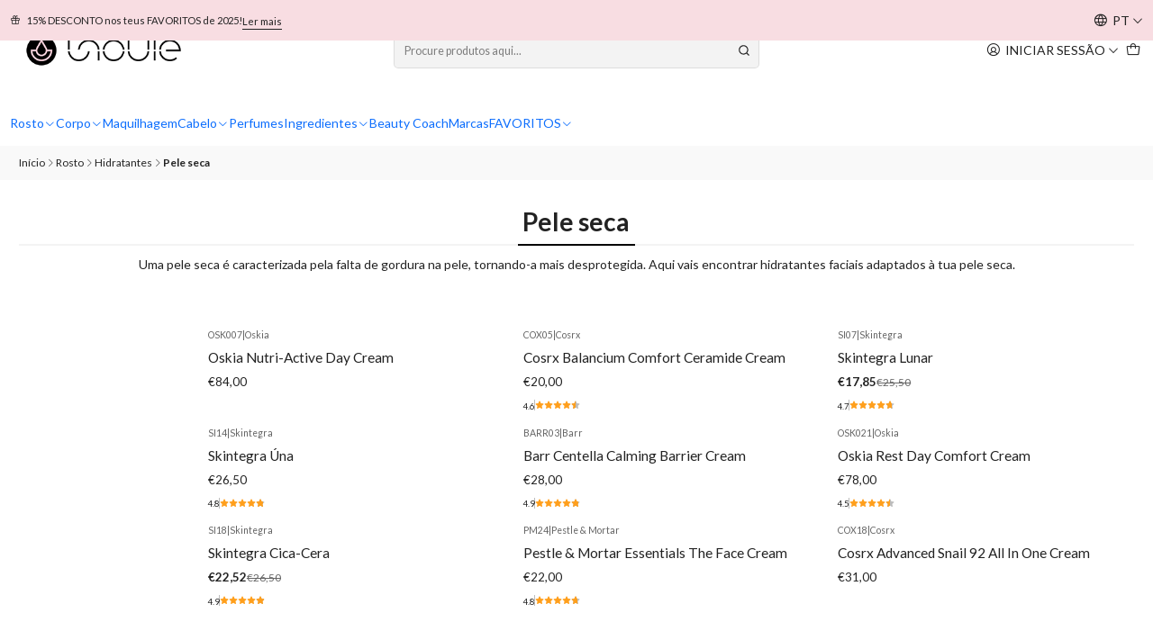

--- FILE ---
content_type: text/html; charset=utf-8
request_url: https://www.inouiebeauty.com/cuidado-de-rosto/hidratante-facial/pele-seca
body_size: 25763
content:






<!doctype html>

<html class="no-js" lang="pt-PT" xmlns="http://www.w3.org/1999/xhtml">
  <head>
    

    <meta charset="UTF-8">
    <meta name="viewport" content="width=device-width, initial-scale=1.0">
    <title>Hidratante para pele seca</title>
    <meta name="description" content="Uma pele seca é caracterizada pela falta de gordura na pele, tornando-a mais desprotegida. Aqui vais encontrar hidratantes faciais adaptados à tua pele seca.">
    <meta name="robots" content="follow, all">

    <link rel="preconnect" href="https://images.jumpseller.com">
    <link rel="preconnect" href="https://cdnx.jumpseller.com">
    <link rel="preconnect" href="https://assets.jumpseller.com">
    <link rel="preconnect" href="https://files.jumpseller.com">
    <link rel="preconnect" href="https://fonts.googleapis.com">
    <link rel="preconnect" href="https://fonts.gstatic.com" crossorigin>

    

<!-- Facebook Meta tags for Product -->
<meta property="fb:app_id" content="283643215104248">

    <meta property="og:title" content="Pele seca">
    <meta property="og:type" content="website">
    
      
      
        <meta property="og:image" content="https://cdnx.jumpseller.com/inouie-beauty/image/61242932/resize/1200/1200?1741776204">
      
    
  

<meta property="og:description" content="Uma pele seca é caracterizada pela falta de gordura na pele, tornando-a mais desprotegida. Aqui vais encontrar hidratantes faciais adaptados à tua pele seca.">
<meta property="og:url" content="https://www.inouiebeauty.com/cuidado-de-rosto/hidratante-facial/pele-seca">
<meta property="og:site_name" content="Inouïe Beauty">
<meta name="twitter:card" content="summary">


  <meta property="og:locale" content="pt_PT">

  <meta property="og:locale:alternate" content="en">

  <meta property="og:locale:alternate" content="es">



    
      <link rel="alternate" 
          hreflang="pt-PT"
         href="https://www.inouiebeauty.com/cuidado-de-rosto/hidratante-facial/pele-seca">
    
      <link rel="alternate" 
          hreflang="en"
         href="https://www.inouiebeauty.com/en/cuidado-de-rosto/hidratante-facial/pele-seca">
    
      <link rel="alternate" 
          hreflang="es"
         href="https://www.inouiebeauty.com/es/cuidado-de-rosto/hidratante-facial/pele-seca">
    

    <link rel="canonical" href="https://www.inouiebeauty.com/cuidado-de-rosto/hidratante-facial/pele-seca">

    
    <link rel="apple-touch-icon" type="image/x-icon" href="https://cdnx.jumpseller.com/inouie-beauty/image/35488037/resize/57/57?1684611838" sizes="57x57">
    <link rel="apple-touch-icon" type="image/x-icon" href="https://cdnx.jumpseller.com/inouie-beauty/image/35488037/resize/60/60?1684611838" sizes="60x60">
    <link rel="apple-touch-icon" type="image/x-icon" href="https://cdnx.jumpseller.com/inouie-beauty/image/35488037/resize/72/72?1684611838" sizes="72x72">
    <link rel="apple-touch-icon" type="image/x-icon" href="https://cdnx.jumpseller.com/inouie-beauty/image/35488037/resize/76/76?1684611838" sizes="76x76">
    <link rel="apple-touch-icon" type="image/x-icon" href="https://cdnx.jumpseller.com/inouie-beauty/image/35488037/resize/114/114?1684611838" sizes="114x114">
    <link rel="apple-touch-icon" type="image/x-icon" href="https://cdnx.jumpseller.com/inouie-beauty/image/35488037/resize/120/120?1684611838" sizes="120x120">
    <link rel="apple-touch-icon" type="image/x-icon" href="https://cdnx.jumpseller.com/inouie-beauty/image/35488037/resize/144/144?1684611838" sizes="144x144">
    <link rel="apple-touch-icon" type="image/x-icon" href="https://cdnx.jumpseller.com/inouie-beauty/image/35488037/resize/152/152?1684611838" sizes="152x152">

    <link rel="icon" type="image/png" href="https://cdnx.jumpseller.com/inouie-beauty/image/35488037/resize/196/196?1684611838" sizes="196x196">
    <link rel="icon" type="image/png" href="https://cdnx.jumpseller.com/inouie-beauty/image/35488037/resize/160/160?1684611838" sizes="160x160">
    <link rel="icon" type="image/png" href="https://cdnx.jumpseller.com/inouie-beauty/image/35488037/resize/96/96?1684611838" sizes="96x96">
    <link rel="icon" type="image/png" href="https://cdnx.jumpseller.com/inouie-beauty/image/35488037/resize/32/32?1684611838" sizes="32x32">
    <link rel="icon" type="image/png" href="https://cdnx.jumpseller.com/inouie-beauty/image/35488037/resize/16/16?1684611838" sizes="16x16">

  <meta name="msapplication-TileColor" content="#95b200">
  <meta name="theme-color" content="#ffffff">



    <!-- jQuery -->
    <script src="https://cdnjs.cloudflare.com/ajax/libs/jquery/3.7.1/jquery.min.js" integrity="sha384-1H217gwSVyLSIfaLxHbE7dRb3v4mYCKbpQvzx0cegeju1MVsGrX5xXxAvs/HgeFs" crossorigin="anonymous" defer></script>

    <!-- Bootstrap -->
    <link rel="stylesheet" href="https://cdn.jsdelivr.net/npm/bootstrap@5.3.3/dist/css/bootstrap.min.css" integrity="sha384-QWTKZyjpPEjISv5WaRU9OFeRpok6YctnYmDr5pNlyT2bRjXh0JMhjY6hW+ALEwIH" crossorigin="anonymous" >


   <!-- Connected Sites / Plugin E-Goi -->
    <script>
    if(window._mtmReady){ 
    console.error('Connected sites script already loaded. You might have it dupplicated.'); 
    } else { 
    window._mtmReady=true; 
    var _mtm = window._mtm = window._mtm || [];
    _mtm.push({'mtm.startTime': (new Date().getTime()), 'event': 'mtm.Start'});
    var d=document, g=d.createElement('script'), s=d.getElementsByTagName('script')[0];
    g.async=true; g.src='https://egoi.site/1514530_inouiebeauty.com.js'; 
    s.parentNode.insertBefore(g,s);
    }
    </script>


    <!-- Youtube-Background -->
    <script src="https://unpkg.com/youtube-background@1.1.8/jquery.youtube-background.min.js" integrity="sha384-/YXvVTPXDERZ0NZwmcXGCk5XwLkUALrlDB/GCXAmBu1WzubZeTTJDQBPlLD5JMKT" crossorigin="anonymous" defer></script>

    
      <!-- Autocomplete search -->
      <script src="https://cdn.jsdelivr.net/npm/@algolia/autocomplete-js@1.16.0/dist/umd/index.production.min.js" integrity="sha384-fZZuusWZz3FhxzgaN0ZQmDKF5cZW+HP+L8BHTjUi16SY5rRdPc75fmH2rB0Y5Xlz" crossorigin="anonymous" defer></script>
      <script src="//assets.jumpseller.com/public/autocomplete/jumpseller-autocomplete@1.0.0.min.js" data-suggest-categories="false" defer></script>
    

    
      <!-- Swiper -->
      <link rel="stylesheet" href="https://cdn.jsdelivr.net/npm/swiper@11.2.7/swiper-bundle.min.css" integrity="sha384-BcvoXlBGZGOz275v0qWNyMLPkNeRLVmehEWtJzEAPL2fzOThyIiV5fhg1uAM20/B" crossorigin="anonymous" >
      <script src="https://cdn.jsdelivr.net/npm/swiper@11.2.7/swiper-bundle.min.js" integrity="sha384-hxqIvJQNSO0jsMWIgfNvs1+zhywbaDMqS9H+bHRTE7C/3RNfuSZpqhbK1dsJzhZs" crossorigin="anonymous" defer></script>
    

    <script type="application/ld+json">
  [
    {
      "@context": "https://schema.org",
      "@type": "BreadcrumbList",
      "itemListElement": [
        
          {
          "@type": "ListItem",
          "position": 1,
          "item": {
          "name": "Início",
          "@id": "/"
          }
          }
          ,
        
          {
          "@type": "ListItem",
          "position": 2,
          "item": {
          "name": "Rosto",
          "@id": "/cuidado-de-rosto"
          }
          }
          ,
        
          {
          "@type": "ListItem",
          "position": 3,
          "item": {
          "name": "Hidratantes",
          "@id": "/cuidado-facial/hidratantes"
          }
          }
          ,
        
          {
          "@type": "ListItem",
          "position": 4,
          "item": {
          "name": "Pele seca"
          }
          }
          
        
      ]
    },
    {
      "@context": "https://schema.org/"
      
    }
  ]
</script>


    <style type="text/css" data-js-stylesheet="layout">
      
      
      
      

      
      
      
      
      
        @import url('https://fonts.googleapis.com/css2?family=Lato:ital,wght@0,100;0,200;0,300;0,400;0,500;0,600;0,700;0,800;1,100;1,200;1,300;1,400;1,500;1,600;1,700;1,800&display=swap');
      

      @import url('https://unpkg.com/@phosphor-icons/web@2.1.1/src/regular/style.css');
      

      :root {
        --theme-icon-style: var(--icon-style-regular);
        --font-main: Lato, sans-serif;
        --font-secondary: Lato, sans-serif;
        --font-store-name: Lato, sans-serif;
        --font-buttons: Lato, sans-serif;
        --font-base-size: 14px;
        
          --title-size-desktop: var(--title-size-medium-desktop);
          --title-size-mobile: var(--title-size-medium-mobile);
        
        --title-weight: 700;
        --title-spacing: 0px;
        --title-text-transform: uppercase;
        
          --description-size-desktop: var(--description-size-medium-desktop);
          --description-size-mobile: var(--description-size-medium-mobile);
        
        --subtitle-size-desktop-number: 0.4;
        --subtitle-size-mobile-number: 0.3;
        
          --subtitle-size-desktop: calc(var(--title-size-desktop) * var(--subtitle-size-desktop-number));
          --subtitle-size-mobile: calc(var(--title-size-mobile) * var(--subtitle-size-mobile-number));
        
        --subtitle-weight: 400;
        --subtitle-spacing: 0px;
        --subtitle-text-transform: uppercase;
        --store-name-size-desktop: var(--store-name-desktop-large);
        --store-name-size-mobile: var(--store-name-mobile-large);
        --store-name-weight: 400;

        
            --radius-style: 5px;
            --radius-style-adapt: var(--radius-style);
            --radius-style-inner: calc(var(--radius-style) * 0.5);
            
              --pb-radius-style: var(--radius-style);
              --pb-radius-style-inner: var(--radius-style-inner);
            
            
              --article-block-radius-style: var(--radius-style);
              --article-block-radius-style-adapt: var(--radius-style-adapt);
            
          

        
            --button-style: 200px;
          
        --button-transform: inherit;

        
          --theme-section-padding: var(--theme-section-padding-large);
          --theme-block-padding: var(--theme-block-padding-large);
          --section-content-margin: calc(-1 * var(--theme-block-padding));
          --section-content-padding: var(--theme-block-padding);
          --theme-block-wrapper-gap: calc(var(--theme-block-padding) * 2);
        
        --theme-block-padding-inner: calc(var(--font-base-size) * 0.75);

        --theme-border-style: solid;
        --theme-border-thickness: 1px;
        --theme-button-hover-size: 2px;

        --button-font-size-desktop: 14px;
        --button-font-size-mobile: 12px;

        --theme-heading-underline-thickness-desktop: 2px;
        --theme-heading-underline-thickness-mobile: 2px;
        --theme-heading-underline-width-desktop: 130px;
        --theme-heading-underline-width-mobile: 130px;

        --cart-header-logo-height-desktop: 50px;
        --cart-header-logo-height-mobile: 40px;

        
            --pb-padding: calc(var(--font-base-size) * 0.75);
          
        --pb-alignment: start;
        
          --pb-font-size-desktop: calc(var(--font-base-size) * 1);
          --pb-font-size-mobile: calc(var(--font-base-size) * 1);
        
        --pb-name-weight: 500;
        --pb-name-spacing: 0px;
        --pb-name-text-transform: initial;
        
          --pb-labels-font-size-desktop: calc(var(--font-base-size) * 0.7);
          --pb-labels-font-size-mobile: calc(var(--font-base-size) * 0.7);
        
        --pb-color-label-status-bg: #FFFFFF;
        --pb-color-label-status-text: #000000;
        --pb-color-label-status-border: rgba(0, 0, 0, 0.1);
        --pb-color-label-new-bg: #007EA7;
        --pb-color-label-new-text: #FFFFFF;
        --pb-image-dimension: var(--aspect-ratio-square);
        
            --pb-colors-style-outer: 20px;
            --pb-colors-style-inner: 20px;
          
        
          --pb-colors-size-desktop: 20px;
          --pb-colors-size-mobile: 16px;
        
        
          --pb-actions-font-size-desktop: calc(var(--pb-font-size-desktop) * 2.5);
          --pb-actions-font-size-mobile: calc(var(--pb-font-size-mobile) * 2);
        
        --pb-card-border-opacity: 0.5;

        
            --article-block-content-padding: calc(var(--font-base-size) * 0.75);
        
        
          --article-block-font-size-desktop: calc(var(--font-base-size) * 1.3125);
          --article-block-font-size-mobile: calc(var(--font-base-size) * 1.125);
          --article-block-line-height: var(--font-base-line-height);
          --article-block-line-height-excerpt: calc(var(--article-block-line-height) * 0.8);
        
        --article-block-title-weight: 400;
        --article-block-title-spacing: 0px;
        --article-block-title-transform: initial;
        --article-block-border-opacity: 0.5;

        --store-whatsapp-spacing: 1rem;
        --store-whatsapp-color-icon: #FFFFFF;
        --store-whatsapp-color-bg: #25D366;
        --store-whatsapp-color-bg-hover: #128C7E;
        --store-whatsapp-color-message-text: #000000;
        --store-whatsapp-color-message-bg: #FFFFFF;
        --store-whatsapp-color-message-shadow: rgba(0, 0, 0, 0.2);

        --av-popup-color-bg: #FFFFFF;
        --av-popup-color-text: #222222;
        --av-popup-color-button-accept-bg: #329B4F;
        --av-popup-color-button-accept-text: #FFFFFF;
        --av-popup-color-button-reject-bg: #DC2D13;
        --av-popup-color-button-reject-text: #FFFFFF;

        --breadcrumbs-margin-top: 8px;
        --breadcrumbs-margin-bottom: 8px;
        --breadcrumbs-alignment-desktop: start;
        --breadcrumbs-alignment-mobile: center;

        --color-discount: #222222;
        --color-discount-text: #FFFFFF;
        --color-ratings: #FF9F1C;
        --color-additional-icon: #000000;
        --color-additional-icon-active: #923275;
        --color-additional-background: #FFFFFF;
        --color-additional-border: rgba(0, 0, 0, 0.1);

        --carousel-nav-size: 20px;

        --theme-pb-image-transition: var(--theme-image-zoom);
        --theme-pb-image-transition-hover: var(--theme-image-zoom-hover);
      }

      
      
      [data-bundle-color="default"] {
        --color-background: #FFFFFF;
        --color-background-contrast: #222222;
        --color-background-contrast-op05: rgba(34, 34, 34, 0.05);
        --color-background-contrast-op3: rgba(34, 34, 34, 0.3);
        --color-background-contrast-op7: rgba(34, 34, 34, 0.7);
        --color-background-op0: rgba(255, 255, 255, 0.0);
        --color-main: #222222;
        --color-main-op05: rgba(34, 34, 34, 0.05);
        --color-main-op1: rgba(34, 34, 34, 0.1);
        --color-main-op2: rgba(34, 34, 34, 0.2);
        --color-main-op3: rgba(34, 34, 34, 0.3);
        --color-main-op5: rgba(34, 34, 34, 0.5);
        --color-main-op7: rgba(34, 34, 34, 0.7);
        --color-secondary: #222222;
        --color-secondary-op05: rgba(34, 34, 34, 0.05);
        --color-secondary-op1: rgba(34, 34, 34, 0.1);
        --color-secondary-op3: rgba(34, 34, 34, 0.3);
        --color-secondary-op7: rgba(34, 34, 34, 0.7);
        --color-links: #6E3A5E;
        --color-links-hover: #222222;
        --color-links-badge-hover: #7f436c;
        --color-links-contrast: #FFFFFF;
        --color-button-main-bg: #000000;
        --color-button-main-bg-hover: #202020;
        --color-button-main-text: #FFFFFF;
        --color-button-secondary-bg: #000000;
        --color-button-secondary-bg-hover: #202020;
        --color-button-secondary-text: #FFFFFF;
        --color-border: var(--color-main-op1);
        --color-selection-text: #FFFFFF;
        --color-overlay: #FFFFFF;

        color: var(--color-main);
        background: var(--color-background);
      }
      
      
      [data-bundle-color="system-1"] {
        --color-background: #FFFFFF;
        --color-background-contrast: #222222;
        --color-background-contrast-op05: rgba(34, 34, 34, 0.05);
        --color-background-contrast-op3: rgba(34, 34, 34, 0.3);
        --color-background-contrast-op7: rgba(34, 34, 34, 0.7);
        --color-background-op0: rgba(255, 255, 255, 0.0);
        --color-main: #FFFFFF;
        --color-main-op05: rgba(255, 255, 255, 0.05);
        --color-main-op1: rgba(255, 255, 255, 0.1);
        --color-main-op2: rgba(255, 255, 255, 0.2);
        --color-main-op3: rgba(255, 255, 255, 0.3);
        --color-main-op5: rgba(255, 255, 255, 0.5);
        --color-main-op7: rgba(255, 255, 255, 0.7);
        --color-secondary: #A3A3A3;
        --color-secondary-op05: rgba(163, 163, 163, 0.05);
        --color-secondary-op1: rgba(163, 163, 163, 0.1);
        --color-secondary-op3: rgba(163, 163, 163, 0.3);
        --color-secondary-op7: rgba(163, 163, 163, 0.7);
        --color-links: #000000;
        --color-links-hover: #FFFFFF;
        --color-links-badge-hover: #0d0d0d;
        --color-links-contrast: #FFFFFF;
        --color-button-main-bg: #FFFFFF;
        --color-button-main-bg-hover: #ffffff;
        --color-button-main-text: #222222;
        --color-button-secondary-bg: #374151;
        --color-button-secondary-bg-hover: #515f77;
        --color-button-secondary-text: #FFFFFF;
        --color-border: var(--color-main-op1);
        --color-selection-text: #222222;
        --color-overlay: #FFFFFF;

        color: var(--color-main);
        background: var(--color-background);
      }
      
      
      [data-bundle-color="system-2"] {
        --color-background: #FFFFFF;
        --color-background-contrast: #222222;
        --color-background-contrast-op05: rgba(34, 34, 34, 0.05);
        --color-background-contrast-op3: rgba(34, 34, 34, 0.3);
        --color-background-contrast-op7: rgba(34, 34, 34, 0.7);
        --color-background-op0: rgba(255, 255, 255, 0.0);
        --color-main: #111827;
        --color-main-op05: rgba(17, 24, 39, 0.05);
        --color-main-op1: rgba(17, 24, 39, 0.1);
        --color-main-op2: rgba(17, 24, 39, 0.2);
        --color-main-op3: rgba(17, 24, 39, 0.3);
        --color-main-op5: rgba(17, 24, 39, 0.5);
        --color-main-op7: rgba(17, 24, 39, 0.7);
        --color-secondary: #6B7280;
        --color-secondary-op05: rgba(107, 114, 128, 0.05);
        --color-secondary-op1: rgba(107, 114, 128, 0.1);
        --color-secondary-op3: rgba(107, 114, 128, 0.3);
        --color-secondary-op7: rgba(107, 114, 128, 0.7);
        --color-links: #111827;
        --color-links-hover: #111827;
        --color-links-badge-hover: #192339;
        --color-links-contrast: #FFFFFF;
        --color-button-main-bg: #111827;
        --color-button-main-bg-hover: #243353;
        --color-button-main-text: #FFFFFF;
        --color-button-secondary-bg: #F3F4F6;
        --color-button-secondary-bg-hover: #ffffff;
        --color-button-secondary-text: #111827;
        --color-border: var(--color-main-op1);
        --color-selection-text: #FFFFFF;
        --color-overlay: #FFFFFF;

        color: var(--color-main);
        background: var(--color-background);
      }
      
      
      [data-bundle-color="system-3"] {
        --color-background: #FFFFFF;
        --color-background-contrast: #222222;
        --color-background-contrast-op05: rgba(34, 34, 34, 0.05);
        --color-background-contrast-op3: rgba(34, 34, 34, 0.3);
        --color-background-contrast-op7: rgba(34, 34, 34, 0.7);
        --color-background-op0: rgba(255, 255, 255, 0.0);
        --color-main: #111827;
        --color-main-op05: rgba(17, 24, 39, 0.05);
        --color-main-op1: rgba(17, 24, 39, 0.1);
        --color-main-op2: rgba(17, 24, 39, 0.2);
        --color-main-op3: rgba(17, 24, 39, 0.3);
        --color-main-op5: rgba(17, 24, 39, 0.5);
        --color-main-op7: rgba(17, 24, 39, 0.7);
        --color-secondary: #6B7280;
        --color-secondary-op05: rgba(107, 114, 128, 0.05);
        --color-secondary-op1: rgba(107, 114, 128, 0.1);
        --color-secondary-op3: rgba(107, 114, 128, 0.3);
        --color-secondary-op7: rgba(107, 114, 128, 0.7);
        --color-links: #111827;
        --color-links-hover: #111827;
        --color-links-badge-hover: #192339;
        --color-links-contrast: #FFFFFF;
        --color-button-main-bg: #111827;
        --color-button-main-bg-hover: #243353;
        --color-button-main-text: #FFFFFF;
        --color-button-secondary-bg: #F3F4F6;
        --color-button-secondary-bg-hover: #ffffff;
        --color-button-secondary-text: #111827;
        --color-border: var(--color-main-op1);
        --color-selection-text: #FFFFFF;
        --color-overlay: #FFFFFF;

        color: var(--color-main);
        background: var(--color-background);
      }
      
      
      [data-bundle-color="system-4"] {
        --color-background: #FFFFFF;
        --color-background-contrast: #222222;
        --color-background-contrast-op05: rgba(34, 34, 34, 0.05);
        --color-background-contrast-op3: rgba(34, 34, 34, 0.3);
        --color-background-contrast-op7: rgba(34, 34, 34, 0.7);
        --color-background-op0: rgba(255, 255, 255, 0.0);
        --color-main: #111827;
        --color-main-op05: rgba(17, 24, 39, 0.05);
        --color-main-op1: rgba(17, 24, 39, 0.1);
        --color-main-op2: rgba(17, 24, 39, 0.2);
        --color-main-op3: rgba(17, 24, 39, 0.3);
        --color-main-op5: rgba(17, 24, 39, 0.5);
        --color-main-op7: rgba(17, 24, 39, 0.7);
        --color-secondary: #6B7280;
        --color-secondary-op05: rgba(107, 114, 128, 0.05);
        --color-secondary-op1: rgba(107, 114, 128, 0.1);
        --color-secondary-op3: rgba(107, 114, 128, 0.3);
        --color-secondary-op7: rgba(107, 114, 128, 0.7);
        --color-links: #111827;
        --color-links-hover: #111827;
        --color-links-badge-hover: #192339;
        --color-links-contrast: #FFFFFF;
        --color-button-main-bg: #111827;
        --color-button-main-bg-hover: #243353;
        --color-button-main-text: #FFFFFF;
        --color-button-secondary-bg: #F3F4F6;
        --color-button-secondary-bg-hover: #ffffff;
        --color-button-secondary-text: #111827;
        --color-border: var(--color-main-op1);
        --color-selection-text: #FFFFFF;
        --color-overlay: #FFFFFF;

        color: var(--color-main);
        background: var(--color-background);
      }
      
      
      [data-bundle-color="bundle-a5742da16cd87"] {
        --color-background: #F8DDE2;
        --color-background-contrast: #222222;
        --color-background-contrast-op05: rgba(34, 34, 34, 0.05);
        --color-background-contrast-op3: rgba(34, 34, 34, 0.3);
        --color-background-contrast-op7: rgba(34, 34, 34, 0.7);
        --color-background-op0: rgba(248, 221, 226, 0.0);
        --color-main: #222222;
        --color-main-op05: rgba(34, 34, 34, 0.05);
        --color-main-op1: rgba(34, 34, 34, 0.1);
        --color-main-op2: rgba(34, 34, 34, 0.2);
        --color-main-op3: rgba(34, 34, 34, 0.3);
        --color-main-op5: rgba(34, 34, 34, 0.5);
        --color-main-op7: rgba(34, 34, 34, 0.7);
        --color-secondary: #222222;
        --color-secondary-op05: rgba(34, 34, 34, 0.05);
        --color-secondary-op1: rgba(34, 34, 34, 0.1);
        --color-secondary-op3: rgba(34, 34, 34, 0.3);
        --color-secondary-op7: rgba(34, 34, 34, 0.7);
        --color-links: #111111;
        --color-links-hover: #222222;
        --color-links-badge-hover: #1e1e1e;
        --color-links-contrast: #FFFFFF;
        --color-button-main-bg: #000000;
        --color-button-main-bg-hover: #202020;
        --color-button-main-text: #F5F5F5;
        --color-button-secondary-bg: #FBCC70;
        --color-button-secondary-bg-hover: #fde2ae;
        --color-button-secondary-text: #222222;
        --color-border: var(--color-main-op1);
        --color-selection-text: #FFFFFF;
        --color-overlay: #F8DDE2;

        color: var(--color-main);
        background: var(--color-background);
      }
      
      
      [data-bundle-color="bundle-2595b7ce62cc28"] {
        --color-background: #FFFFFF;
        --color-background-contrast: #222222;
        --color-background-contrast-op05: rgba(34, 34, 34, 0.05);
        --color-background-contrast-op3: rgba(34, 34, 34, 0.3);
        --color-background-contrast-op7: rgba(34, 34, 34, 0.7);
        --color-background-op0: rgba(255, 255, 255, 0.0);
        --color-main: #222222;
        --color-main-op05: rgba(34, 34, 34, 0.05);
        --color-main-op1: rgba(34, 34, 34, 0.1);
        --color-main-op2: rgba(34, 34, 34, 0.2);
        --color-main-op3: rgba(34, 34, 34, 0.3);
        --color-main-op5: rgba(34, 34, 34, 0.5);
        --color-main-op7: rgba(34, 34, 34, 0.7);
        --color-secondary: #35271D;
        --color-secondary-op05: rgba(53, 39, 29, 0.05);
        --color-secondary-op1: rgba(53, 39, 29, 0.1);
        --color-secondary-op3: rgba(53, 39, 29, 0.3);
        --color-secondary-op7: rgba(53, 39, 29, 0.7);
        --color-links: #111111;
        --color-links-hover: #222222;
        --color-links-badge-hover: #1e1e1e;
        --color-links-contrast: #FFFFFF;
        --color-button-main-bg: #4F5832;
        --color-button-main-bg-hover: #738149;
        --color-button-main-text: #F5F5F5;
        --color-button-secondary-bg: #FBCC70;
        --color-button-secondary-bg-hover: #fde2ae;
        --color-button-secondary-text: #222222;
        --color-border: var(--color-main-op1);
        --color-selection-text: #FFFFFF;
        --color-overlay: #FFFFFF;

        color: var(--color-main);
        background: var(--color-background);
      }
      
      
      [data-bundle-color="bundle-ef6545d0285d18"] {
        --color-background: #FFFFFF;
        --color-background-contrast: #222222;
        --color-background-contrast-op05: rgba(34, 34, 34, 0.05);
        --color-background-contrast-op3: rgba(34, 34, 34, 0.3);
        --color-background-contrast-op7: rgba(34, 34, 34, 0.7);
        --color-background-op0: rgba(255, 255, 255, 0.0);
        --color-main: #222222;
        --color-main-op05: rgba(34, 34, 34, 0.05);
        --color-main-op1: rgba(34, 34, 34, 0.1);
        --color-main-op2: rgba(34, 34, 34, 0.2);
        --color-main-op3: rgba(34, 34, 34, 0.3);
        --color-main-op5: rgba(34, 34, 34, 0.5);
        --color-main-op7: rgba(34, 34, 34, 0.7);
        --color-secondary: #35271D;
        --color-secondary-op05: rgba(53, 39, 29, 0.05);
        --color-secondary-op1: rgba(53, 39, 29, 0.1);
        --color-secondary-op3: rgba(53, 39, 29, 0.3);
        --color-secondary-op7: rgba(53, 39, 29, 0.7);
        --color-links: #111111;
        --color-links-hover: #222222;
        --color-links-badge-hover: #1e1e1e;
        --color-links-contrast: #FFFFFF;
        --color-button-main-bg: #4F5832;
        --color-button-main-bg-hover: #738149;
        --color-button-main-text: #F5F5F5;
        --color-button-secondary-bg: #FBCC70;
        --color-button-secondary-bg-hover: #fde2ae;
        --color-button-secondary-text: #222222;
        --color-border: var(--color-main-op1);
        --color-selection-text: #FFFFFF;
        --color-overlay: #FFFFFF;

        color: var(--color-main);
        background: var(--color-background);
      }
      
      
      [data-bundle-color="bundle-51ffeaa12e4e38"] {
        --color-background: #F4C2CB;
        --color-background-contrast: #222222;
        --color-background-contrast-op05: rgba(34, 34, 34, 0.05);
        --color-background-contrast-op3: rgba(34, 34, 34, 0.3);
        --color-background-contrast-op7: rgba(34, 34, 34, 0.7);
        --color-background-op0: rgba(244, 194, 203, 0.0);
        --color-main: #222222;
        --color-main-op05: rgba(34, 34, 34, 0.05);
        --color-main-op1: rgba(34, 34, 34, 0.1);
        --color-main-op2: rgba(34, 34, 34, 0.2);
        --color-main-op3: rgba(34, 34, 34, 0.3);
        --color-main-op5: rgba(34, 34, 34, 0.5);
        --color-main-op7: rgba(34, 34, 34, 0.7);
        --color-secondary: #35271D;
        --color-secondary-op05: rgba(53, 39, 29, 0.05);
        --color-secondary-op1: rgba(53, 39, 29, 0.1);
        --color-secondary-op3: rgba(53, 39, 29, 0.3);
        --color-secondary-op7: rgba(53, 39, 29, 0.7);
        --color-links: #111111;
        --color-links-hover: #222222;
        --color-links-badge-hover: #1e1e1e;
        --color-links-contrast: #FFFFFF;
        --color-button-main-bg: #4F5832;
        --color-button-main-bg-hover: #738149;
        --color-button-main-text: #F5F5F5;
        --color-button-secondary-bg: #FBCC70;
        --color-button-secondary-bg-hover: #fde2ae;
        --color-button-secondary-text: #222222;
        --color-border: var(--color-main-op1);
        --color-selection-text: #FFFFFF;
        --color-overlay: #F4C2CB;

        color: var(--color-main);
        background: var(--color-background);
      }
      
      
      [data-bundle-color="bundle-d43d301b7dc088"] {
        --color-background: #FFFFFF;
        --color-background-contrast: #222222;
        --color-background-contrast-op05: rgba(34, 34, 34, 0.05);
        --color-background-contrast-op3: rgba(34, 34, 34, 0.3);
        --color-background-contrast-op7: rgba(34, 34, 34, 0.7);
        --color-background-op0: rgba(255, 255, 255, 0.0);
        --color-main: #222222;
        --color-main-op05: rgba(34, 34, 34, 0.05);
        --color-main-op1: rgba(34, 34, 34, 0.1);
        --color-main-op2: rgba(34, 34, 34, 0.2);
        --color-main-op3: rgba(34, 34, 34, 0.3);
        --color-main-op5: rgba(34, 34, 34, 0.5);
        --color-main-op7: rgba(34, 34, 34, 0.7);
        --color-secondary: #35271D;
        --color-secondary-op05: rgba(53, 39, 29, 0.05);
        --color-secondary-op1: rgba(53, 39, 29, 0.1);
        --color-secondary-op3: rgba(53, 39, 29, 0.3);
        --color-secondary-op7: rgba(53, 39, 29, 0.7);
        --color-links: #111111;
        --color-links-hover: #222222;
        --color-links-badge-hover: #1e1e1e;
        --color-links-contrast: #FFFFFF;
        --color-button-main-bg: #000000;
        --color-button-main-bg-hover: #202020;
        --color-button-main-text: #F5F5F5;
        --color-button-secondary-bg: #F4C2CB;
        --color-button-secondary-bg-hover: #fef8f9;
        --color-button-secondary-text: #222222;
        --color-border: var(--color-main-op1);
        --color-selection-text: #FFFFFF;
        --color-overlay: #FFFFFF;

        color: var(--color-main);
        background: var(--color-background);
      }
      
      
      [data-bundle-color="bundle-e163f68ba57f3"] {
        --color-background: #FFFFFF;
        --color-background-contrast: #222222;
        --color-background-contrast-op05: rgba(34, 34, 34, 0.05);
        --color-background-contrast-op3: rgba(34, 34, 34, 0.3);
        --color-background-contrast-op7: rgba(34, 34, 34, 0.7);
        --color-background-op0: rgba(255, 255, 255, 0.0);
        --color-main: #111827;
        --color-main-op05: rgba(17, 24, 39, 0.05);
        --color-main-op1: rgba(17, 24, 39, 0.1);
        --color-main-op2: rgba(17, 24, 39, 0.2);
        --color-main-op3: rgba(17, 24, 39, 0.3);
        --color-main-op5: rgba(17, 24, 39, 0.5);
        --color-main-op7: rgba(17, 24, 39, 0.7);
        --color-secondary: #6B7280;
        --color-secondary-op05: rgba(107, 114, 128, 0.05);
        --color-secondary-op1: rgba(107, 114, 128, 0.1);
        --color-secondary-op3: rgba(107, 114, 128, 0.3);
        --color-secondary-op7: rgba(107, 114, 128, 0.7);
        --color-links: #111827;
        --color-links-hover: #111827;
        --color-links-badge-hover: #192339;
        --color-links-contrast: #FFFFFF;
        --color-button-main-bg: #111827;
        --color-button-main-bg-hover: #243353;
        --color-button-main-text: #FFFFFF;
        --color-button-secondary-bg: #6B818C;
        --color-button-secondary-bg-hover: #8ea0a9;
        --color-button-secondary-text: #111827;
        --color-border: var(--color-main-op1);
        --color-selection-text: #FFFFFF;
        --color-overlay: #FFFFFF;

        color: var(--color-main);
        background: var(--color-background);
      }
      
      
      [data-bundle-color="bundle-5b704cc515eaa8"] {
        --color-background: #F9F9F9;
        --color-background-contrast: #222222;
        --color-background-contrast-op05: rgba(34, 34, 34, 0.05);
        --color-background-contrast-op3: rgba(34, 34, 34, 0.3);
        --color-background-contrast-op7: rgba(34, 34, 34, 0.7);
        --color-background-op0: rgba(249, 249, 249, 0.0);
        --color-main: #222222;
        --color-main-op05: rgba(34, 34, 34, 0.05);
        --color-main-op1: rgba(34, 34, 34, 0.1);
        --color-main-op2: rgba(34, 34, 34, 0.2);
        --color-main-op3: rgba(34, 34, 34, 0.3);
        --color-main-op5: rgba(34, 34, 34, 0.5);
        --color-main-op7: rgba(34, 34, 34, 0.7);
        --color-secondary: #222222;
        --color-secondary-op05: rgba(34, 34, 34, 0.05);
        --color-secondary-op1: rgba(34, 34, 34, 0.1);
        --color-secondary-op3: rgba(34, 34, 34, 0.3);
        --color-secondary-op7: rgba(34, 34, 34, 0.7);
        --color-links: #222222;
        --color-links-hover: #222222;
        --color-links-badge-hover: #2f2f2f;
        --color-links-contrast: #FFFFFF;
        --color-button-main-bg: #000000;
        --color-button-main-bg-hover: #202020;
        --color-button-main-text: #FFFFFF;
        --color-button-secondary-bg: #000000;
        --color-button-secondary-bg-hover: #202020;
        --color-button-secondary-text: #FFFFFF;
        --color-border: var(--color-main-op1);
        --color-selection-text: #FFFFFF;
        --color-overlay: #F9F9F9;

        color: var(--color-main);
        background: var(--color-background);
      }
      
      
      [data-bundle-color="bundle-0c629df56ce888"] {
        --color-background: #222222;
        --color-background-contrast: #FFFFFF;
        --color-background-contrast-op05: rgba(255, 255, 255, 0.05);
        --color-background-contrast-op3: rgba(255, 255, 255, 0.3);
        --color-background-contrast-op7: rgba(255, 255, 255, 0.7);
        --color-background-op0: rgba(34, 34, 34, 0.0);
        --color-main: #FFFFFF;
        --color-main-op05: rgba(255, 255, 255, 0.05);
        --color-main-op1: rgba(255, 255, 255, 0.1);
        --color-main-op2: rgba(255, 255, 255, 0.2);
        --color-main-op3: rgba(255, 255, 255, 0.3);
        --color-main-op5: rgba(255, 255, 255, 0.5);
        --color-main-op7: rgba(255, 255, 255, 0.7);
        --color-secondary: #FFFFFF;
        --color-secondary-op05: rgba(255, 255, 255, 0.05);
        --color-secondary-op1: rgba(255, 255, 255, 0.1);
        --color-secondary-op3: rgba(255, 255, 255, 0.3);
        --color-secondary-op7: rgba(255, 255, 255, 0.7);
        --color-links: #222222;
        --color-links-hover: #FFFFFF;
        --color-links-badge-hover: #2f2f2f;
        --color-links-contrast: #FFFFFF;
        --color-button-main-bg: #FFFFFF;
        --color-button-main-bg-hover: #ffffff;
        --color-button-main-text: #000000;
        --color-button-secondary-bg: #000000;
        --color-button-secondary-bg-hover: #202020;
        --color-button-secondary-text: #FFFFFF;
        --color-border: var(--color-main-op1);
        --color-selection-text: #222222;
        --color-overlay: #222222;

        color: var(--color-main);
        background: var(--color-background);
      }
      
      
      [data-bundle-color="bundle-0faf8025ab482"] {
        --color-background: rgba(255,255,255,0);
        --color-background-contrast: #222222;
        --color-background-contrast-op05: rgba(34, 34, 34, 0.05);
        --color-background-contrast-op3: rgba(34, 34, 34, 0.3);
        --color-background-contrast-op7: rgba(34, 34, 34, 0.7);
        --color-background-op0: rgba(255, 255, 255, 0.0);
        --color-main: #222222;
        --color-main-op05: rgba(34, 34, 34, 0.05);
        --color-main-op1: rgba(34, 34, 34, 0.1);
        --color-main-op2: rgba(34, 34, 34, 0.2);
        --color-main-op3: rgba(34, 34, 34, 0.3);
        --color-main-op5: rgba(34, 34, 34, 0.5);
        --color-main-op7: rgba(34, 34, 34, 0.7);
        --color-secondary: #35271D;
        --color-secondary-op05: rgba(53, 39, 29, 0.05);
        --color-secondary-op1: rgba(53, 39, 29, 0.1);
        --color-secondary-op3: rgba(53, 39, 29, 0.3);
        --color-secondary-op7: rgba(53, 39, 29, 0.7);
        --color-links: #111111;
        --color-links-hover: #222222;
        --color-links-badge-hover: #1e1e1e;
        --color-links-contrast: #FFFFFF;
        --color-button-main-bg: #000000;
        --color-button-main-bg-hover: #202020;
        --color-button-main-text: #F5F5F5;
        --color-button-secondary-bg: #F4C2CB;
        --color-button-secondary-bg-hover: #fef8f9;
        --color-button-secondary-text: #222222;
        --color-border: var(--color-main-op1);
        --color-selection-text: #FFFFFF;
        --color-overlay: rgba(255,255,255,0);

        color: var(--color-main);
        background: var(--color-background);
      }
      

      
      .product-block__attributes:has(.product-block__brand:empty),
      .store-product__attributes:has(.store-product__brand:empty),
      :is(.product-block__sku, .store-product__sku),
      :is(.product-block__attributes, .store-product__attributes) > span:nth-child(2) {
        display: none !important;
      }
      

      .product-block__labels,
      .product-block__labels > .d-flex {
        align-items: start;
      }

      
          .product-block__label--status,
          .product-block__label--new {
            border-radius: 0px;
          }
        

      
        .product-block:has(.product-block__extras) .product-block__extras {
          right: 0;
        }

        @media only screen and (max-width: 575px) {
          .product-block:has(.product-block__extras) .product-block__extras > * {
            right: calc(var(--pb-padding) * 2.5);
          }
        }

        @media only screen and (min-width: 576px) {
          .product-block:has(.product-block__extras) .product-block__extras > * {
            right: calc(var(--pb-padding) * 3);
          }
        }
      

      

      

      
      .product-stock[data-label="available"] {
        display: none !important;
      }
      

      
      .product-stock__text-exact {
        display: none !important;
      }
      

      

      
      #buy-now-button:disabled {
        display: block !important;
        visibility: hidden !important;
      }

      @media screen and (max-width: 768px) {
        #buy-now-button:disabled {
          display: none !important;
        }
      }
      

      

      
        

        
            .product-block__label--discount {
              flex-direction: row;
              gap: calc(var(--pb-padding) * 0.25);
            }
          
      

      

      

      
        .button--style:before {
          display: none;
        }
      

      

      

      

      

      

      

      

      

      

      
          .article-categories > .article-categories__link {
            gap: 0;
          }
          .article-categories__icon::before {
            font-family: var(--icon-style-regular);
            content: "\e2a2";
          }
        

      
    </style>

    <link rel="stylesheet" href="https://assets.jumpseller.com/store/inouie-beauty/themes/907794/app.min.css?1767627145">
    
    
    
    
      <link rel="stylesheet" href="https://cdnjs.cloudflare.com/ajax/libs/aos/2.3.4/aos.css" integrity="sha512-1cK78a1o+ht2JcaW6g8OXYwqpev9+6GqOkz9xmBN9iUUhIndKtxwILGWYOSibOKjLsEdjyjZvYDq/cZwNeak0w==" crossorigin="anonymous" rel="preload" as="style" onload="this.onload=null;this.rel=&#39;stylesheet&#39;">
      <noscript><link rel="stylesheet" href="https://cdnjs.cloudflare.com/ajax/libs/aos/2.3.4/aos.css" integrity="sha512-1cK78a1o+ht2JcaW6g8OXYwqpev9+6GqOkz9xmBN9iUUhIndKtxwILGWYOSibOKjLsEdjyjZvYDq/cZwNeak0w==" crossorigin="anonymous" ></noscript>
    

    








































<script type="application/json" id="theme-data">
  {
    "is_preview": false,
    "template": "category",
    "cart": {
      "url": "/cart",
      "debounce": 50
    },
    "language": "pt",
    "order": {
      "totalOutstanding": 0.0,
      "productsCount": 0,
      "checkoutUrl": "https://www.inouiebeauty.com/v2/checkout/information/",
      "url": "/cart",
      "remainingForFreeShippingMessage": "",
      "minimumPurchase": {
        "conditionType": "",
        "conditionValue": 0
      }
    },
    "currency_code": "EUR",
    "translations": {
      "active_price": "Preço ativo",
      "added_singular": "1 unidade de %{name} foi adicionada.",
      "added_qty_plural": "%{qty} unidades de %{name} foram adicionadas.",
      "added_to_cart": "adicionado ao carrinho",
      "add_to_cart": "Adicionar ao Carrinho",
      "added_to_wishlist": "%{name} foi adicionado à sua lista de favoritos",
      "available_in_stock": "Disponível em stock",
      "buy": "Comprar",
      "buy_now": "Comprar agora",
      "buy_now_not_allowed": "Não pode comprar agora com a quantidade atual escolhida.",
      "check_this": "Veja isto:",
      "choose_a_time_slot": "Choose a time slot",
      "contact_us": "Contacte-nos",
      "continue_shopping": "Continuar a comprar",
      "copy_to_clipboard": "Copiar para área de transferência",
      "counter_text_weeks": "semanas",
      "counter_text_days": "dias",
      "counter_text_hours": "horas",
      "counter_text_minutes": "minutos",
      "counter_text_seconds": "segundos",
      "customer_register_back_link_url": "/customer/login",
      "customer_register_back_link_text": "Já tem uma conta? Entre aqui",
      "discount_off": "Desconto de",
      "discount_message": "Esta promoção é válida de %{date_begins} a %{date_expires}",
      "error_adding_to_cart": "Erro ao adicionar ao carrinho",
      "error_updating_to_cart": "Erro ao atualizar o carrinho",
      "error_adding_to_wishlist": "Erro ao adicionar à lista de favoritos",
      "error_removing_from_wishlist": "Erro ao remover da lista de favoritos",
      "files_too_large": "A soma dos tamanhos dos ficheiros selecionados deve ser menor que 10MB.",
      "fill_country_region_shipping": "Preencha o país e a região para calcular os custos de envio.",
      "go_to": "Ir para",
      "go_to_cart": "Ir para o carrinho",
      "low_stock_basic": "Baixo stock",
      "low_stock_limited": "Depressa! Poucas unidades restantes",
      "low_stock_alert": "Depressa! Quase esgotado",
      "low_stock_basic_exact": "%{qty} unidades restantes",
      "low_stock_limited_exact": "Depressa! Restam apenas %{qty} unidades",
      "low_stock_alert_exact": "Depressa! Apenas %{qty} em stock",
      "minimum_quantity": "Quantidade mínima",
      "more_info": "Gostava de saber mais sobre este produto",
      "newsletter_message_success": "Registrado com sucesso",
      "newsletter_message_error": "Erro ao registrar, tente novamente mais tarde.",
      "newsletter_message_success_captcha": "Sucesso no captcha",
      "newsletter_message_error_captcha": "Erro no captcha",
      "newsletter_text_placeholder": "email@domain.com",
      "newsletter_text_button": "Subscreva",
      "notify_me_when_available": "Avise-me quando estiver disponível",
      "no_shipping_methods": "Nenhum método de envio disponível para seu endereço de entrega.",
      "out_of_stock": "Esgotado",
      "proceed_to_checkout": "Avançar para o Checkout",
      "product_stock_locations_link_text": "Ver no Google Maps",
      "removed_from_wishlist": "%{name} foi removido da sua lista de favoritos",
      "see_my_wishlist": "Ver a minha lista de favoritos",
      "send_us_a_message": "Envie-nos uma mensagem de WhatsApp",
      "share_on": "Partilhar em",
      "show_more": "Mostrar Mais",
      "show_less": "Mostrar Menos",
      "success": "Sucesso",
      "success_adding_to_cart": "Adicionado ao carrinho com sucesso",
      "success_adding_to_wishlist": "Adicionado com sucesso à sua Lista de Desejos",
      "success_removing_from_wishlist": "Removido com sucesso da sua Lista de Desejos",
      "SKU": "SKU",
      "x_units_in_stock": "%{qty} unidades em stock",
      "lowest_price_message": "Preço mais baixo nos últimos 30 dias:"
    },
    "options": {
      "av_popup_button_reject_redirect": "https://jumpseller.com",
      "display_cart_notification": true,
      "filters_desktop": true,
      "pf_first_gallery_image": false,
      "quantity": "Quantidade",
      "tax_label": "+ IVA",
      "price_without_tax_message": "Preço sem impostos:"
    }
  }
</script>

<script>
  function callonDOMLoaded(callback) {
    document.readyState === 'loading' ? window.addEventListener('DOMContentLoaded', callback) : callback();
  }
  function callonComplete(callback) {
    document.readyState === 'complete' ? callback() : window.addEventListener('load', callback);
  }
  Object.defineProperty(window, 'theme', {
    value: Object.freeze(JSON.parse(document.querySelector('#theme-data').textContent)),
    writable: false,
    configurable: false,
  });
</script>




    
  <meta name="csrf-param" content="authenticity_token" />
<meta name="csrf-token" content="XmC6XGKZs0KPfnUJIIknuiC-19QSUqbPNFGQOBfAhrMyqbRG5J-9vxrafTKE3puv5IFxJbmQSk_pX2vn5Alq3g" />




  <script async src="https://www.googletagmanager.com/gtag/js?id=G-VJZVFDY6LR"></script>


  <!-- Google Tag Manager -->
    <script>(function(w,d,s,l,i){w[l]=w[l]||[];w[l].push({'gtm.start':
    new Date().getTime(),event:'gtm.js'});var f=d.getElementsByTagName(s)[0],
    j=d.createElement(s),dl=l!='dataLayer'?'&l='+l:'';j.async=true;j.src=
    'https://www.googletagmanager.com/gtm.js?id='+i+dl;f.parentNode.insertBefore(j,f);
    })(window,document,'script','dataLayer', "GTM-PJTPVQH");</script>
    <!-- End Google Tag Manager -->


  <script async src="https://www.googletagmanager.com/gtag/js?id=AW-744510066"></script>


<script>
  window.dataLayer = window.dataLayer || [];

  function gtag() {
    dataLayer.push(arguments);
  }

  gtag('js', new Date());

  // custom dimensions (for OKRs metrics)
  let custom_dimension_params = { custom_map: {} };
  
  custom_dimension_params['custom_map']['dimension1'] = 'theme';
  custom_dimension_params['theme'] = "organic";
  
  

  // Send events to Jumpseller GA Account
  // gtag('config', 'G-JBWEC7QQTS', Object.assign({}, { 'allow_enhanced_conversions': true }, custom_dimension_params));

  // Send events to Store Owner GA Account
  
  gtag('config', 'G-VJZVFDY6LR');
  
  
  gtag('config', 'GTM-PJTPVQH');
  
  
  gtag('config', 'AW-744510066', { 'allow_enhanced_conversions': true });
  

  

  let order_items = null;

  
  // view_item_list -  user sees a specific category
  gtag('event', 'view_item_list', {
    item_list_name: "Pele seca"
  });

  

  
</script>








<script>
  // Pixel code

  // dont send fb events if page is rendered inside an iframe (like admin theme preview)
  if(window.self === window.top) {
    !function(f,b,e,v,n,t,s){if(f.fbq)return;n=f.fbq=function(){n.callMethod?
    n.callMethod.apply(n,arguments):n.queue.push(arguments)};if(!f._fbq)f._fbq=n;
    n.push=n;n.loaded=!0;n.version='2.0';n.agent='pljumpseller';n.queue=[];t=b.createElement(e);t.async=!0;
    t.src=v;s=b.getElementsByTagName(e)[0];s.parentNode.insertBefore(t,s)}(window,
    document,'script','https://connect.facebook.net/' + getNavigatorLocale() + '/fbevents.js');

    var data = {};

    data.currency = 'EUR';
    data.total = '0.0';
    data.products_count = '0';

    

    data.content_ids = [];
    data.contents = [];
    data.single_value = 0.0;

    // Line to enable Manual Only mode.
    fbq('set', 'autoConfig', false, '694527254335082');

    // FB Pixel Advanced Matching
    
    
    var advancedCustomerData = {
      'em' : '',
      'fn' : '',
      'ln' : '',
      'ph' : '',
      'ct' : '',
      'zp' : '',
      'country' : ''
    };

    var missingCustomerData = Object.values(advancedCustomerData).some(function(value) { return value.length == 0 });

    if(missingCustomerData) {
      fbq('init', '694527254335082');
    } else {
      fbq('init', '694527254335082', advancedCustomerData);
    }

    // PageView - build audience views (default FB Pixel behaviour)
    fbq('track', 'PageView');

    // AddToCart - released on page load after a product was added to cart
    

    // track conversion events, ordered by importance (not in this doc)
    // https://developers.facebook.com/docs/facebook-pixel/api-reference%23events

    
      // ViewContent - When a key page is viewed such as a category page
      

    

    function getNavigatorLocale(){
      return navigator.language.replace(/-/g,'_')
    }
  }
</script>





<script src="https://files.jumpseller.com/javascripts/dist/jumpseller-2.0.0.js" defer="defer"></script><script src="https://cdn-te.e-goi.com/tng/abstract-cc-wrapper.min.js?client_id=1514530&amp;domain=www.inouiebeauty.com" async="async"></script>
</head>

  <body
    data-bundle-color="default"
    data-spacing="large"
    
    
  >
    <script src="https://assets.jumpseller.com/store/inouie-beauty/themes/907794/theme.min.js?1767627145" defer></script>
    <script src="https://assets.jumpseller.com/store/inouie-beauty/themes/907794/custom.min.js?1767627145" defer></script>
    <script src="https://assets.jumpseller.com/store/inouie-beauty/themes/907794/category.min.js?1767627145" defer></script>

    <!-- Bootstrap JS -->
    <script src="https://cdn.jsdelivr.net/npm/bootstrap@5.3.3/dist/js/bootstrap.bundle.min.js" integrity="sha384-YvpcrYf0tY3lHB60NNkmXc5s9fDVZLESaAA55NDzOxhy9GkcIdslK1eN7N6jIeHz" crossorigin="anonymous" defer></script>
    <script>
      document.addEventListener('DOMContentLoaded', function () {
        const tooltipTriggerList = document.querySelectorAll('[data-bs-toggle="tooltip"]'); // Initialize Bootstrap Tooltips
        const tooltipList = [...tooltipTriggerList].map((tooltipTriggerEl) => new bootstrap.Tooltip(tooltipTriggerEl));
      });
    </script>

    

    <div class="main-container" data-layout="category">
      <div class="toast-notification__wrapper top-right"></div>
      <div id="top_components"><div id="component-23061429" class="theme-component show">





























<style>
  .header {
    --theme-max-width: 1320px;
    --header-logo-height-mobile: 50px;
    --header-logo-height-desktop: 70px;
    
    --header-items-font-size-desktop: 14px;
    --header-items-font-size-mobile: 16px;
  }
  body {
    --header-items-font-weight: 400;
    --header-nav-font-weight: 400;
    --header-nav-font-size-desktop: 14px;
    --header-nav-font-size-mobile: 16px;
    --header-nav-text-transform: initial;
  }
</style>

<header
  class="header header--push"
  data-fixed="false"
  data-border="false"
  data-uppercase="true"
  data-bundle-color="default"
  data-version="v2"
  data-toolbar="false"
  data-overlap=""
  data-floating=""
  
  data-js-component="23061429"
>
  <div class="h-100 header__container">
    <div class="row h-100 align-items-center justify-content-between header__wrapper">
      
          <div class="col-12 col-lg header__column">













  
      <div class="theme-store-name">
        <a href="https://www.inouiebeauty.com" class="header__brand" title="Ir para Página Inicial">
    <img src="https://images.jumpseller.com/store/inouie-beauty/store/logo/inouie-logo.png?1681769883" alt="Inouïe Beauty" class="header__logo" width="auto" height="auto" loading="eager" decoding="auto" fetchpriority="high">
  </a>
      </div>
  

</div>

          <div class="col-auto header__column d-block d-lg-none">
            <ul class="justify-content-start header__menu">




  
  <li class="header__item d-flex">
    <button type="button" class="button header__link" data-bs-toggle="offcanvas" data-bs-target="#mobile-menu" aria-controls="mobile-menu" aria-label="Menu">
      
        <i class="theme-icon ph ph-list header__icon"></i>
      
      <div class="d-none d-md-block header__text">Menu</div>
    </button>
  </li>






</ul>
          </div>

          
            <div class="col col-lg header__column">





  


  <div class="jumpseller-autocomplete" data-form="header-search" data-panel="popover mt-1" data-input-wrapper-prefix="d-flex">
    
  <form
    
    method="get"
    action="/search"
  >
    <button type="submit" class="button header-search__submit" title="Pesquisar"><i class="theme-icon ph ph-magnifying-glass"></i></button>

    <input
      type="text"
      
        autocomplete="off"
      
      class="text header-search__input"
      value=""
      name="q"
      placeholder="Procure produtos aqui..."
    >
  </form>

  <a role="button" class="button d-block d-lg-none header__close-mobile-search toggle-header-search"><i class="ph ph-x"></i></a>

  </div>



</div>
          

          <div class="col-auto col-lg header__column">
            <ul class="justify-content-end header__menu">



















  

  

  
    <li class="header__item header__item--login">
      <button
        type="button"
        class="button dropdown-toggle header__link"
        id="header-dropdown-login"
        data-bs-toggle="dropdown"
        data-bs-display="static"
        aria-expanded="false"
        aria-label="Iniciar sessão"
      >
        
          <i class="theme-icon ph ph-user-circle header__icon"></i>
        
        
          <div class="d-none d-md-block header__text">Iniciar sessão</div>
        
        
          <i class="theme-icon ph ph-caret-down header__angle d-none d-sm-block"></i>
        
      </button>

      
    <ul class="dropdown-menu dropdown-menu-end theme-dropdown" aria-labelledby="header-dropdown-login">
      
        <li class="theme-dropdown__item">
          <a href="/customer/login" class="dropdown-item theme-dropdown__link" title="Faça login na sua conta">Iniciar sessão</a>
        </li>

        <li class="theme-dropdown__item">
          <a href="/customer/registration" class="dropdown-item theme-dropdown__link" title="Criar conta">Criar conta</a>
        </li>
      
    </ul>
  
    </li>
  






  
      <li class="header__item header__item--cart">
        
          <button
            type="button"
            class="button header__link"
            data-bs-toggle="offcanvas"
            data-bs-target="#sidebar-cart"
            aria-controls="sidebar-cart"
            aria-label="Carrinho"
          >
            
  
    <i class="theme-icon ph ph-tote header__icon"></i>
  

  <div class="header__text header__text--counter theme-cart-counter" data-products-count="0">0</div>

  

          </button>
        
      </li>
    

</ul>
          </div>
        
    </div>
  </div>
  <!-- end .header__container -->

  
    
  
    











<div
  class="d-none d-lg-block header-navigation header-navigation--no-spacing"
  
    data-bundle-color="system-2"
  
>
  <nav
    class="container d-flex align-items-start justify-content-between header-nav"
    data-border="false"
    data-uppercase="false"
    
    data-js-component="23061461"
  >
    <ul class="no-bullet justify-content-start header-nav__menu header-nav__menu--start">
      

      
        <li class="header-nav__item dropdown header-nav__item--hover">
          
            
                <a
                    href="/cuidado-de-rosto"
                  class="button header-nav__anchor header-nav__anchor--active"
                  title="Ir para Rosto"
                  data-event="hover"
                  
                >Rosto<i class="ph ph-caret-down header-nav__caret"></i>
                </a>
            

            
              <div class="dropdown-menu header-flyout">
  <ul class="no-bullet header-flyout__menu">
    
      <li class="header-flyout__item dropdown header-flyout__item--hover">
        
          
              <a
                
                  href="/limpeza-de-rosto/desmaquilhantes"
                
                class="dropdown-item header-flyout__link header-flyout__link--has-dropdown"
                title="Ir para Limpeza de Rosto / Desmaquilhantes"
                data-event="hover"
              >Limpeza de Rosto / Desmaquilhantes<i class="ph ph-caret-right header-flyout__caret"></i>
              </a>
          

          <div class="dropdown-menu header-flyout">
  <ul class="no-bullet header-flyout__menu">
    
      <li class="header-flyout__item">
        
          <a
            href="/limpeza-de-rosto/desmaquilhantes/pele-sensivel"
            class="dropdown-item header-flyout__link"
            title="Ir para Pele sensível"
            
          >Pele sensível</a>
        
      </li>
    
      <li class="header-flyout__item">
        
          <a
            href="/limpeza-de-rosto/desmaquilhantes/Pele-mista"
            class="dropdown-item header-flyout__link"
            title="Ir para Pele mista"
            
          >Pele mista</a>
        
      </li>
    
      <li class="header-flyout__item">
        
          <a
            href="/limpeza-de-rosto/desmaquilhantes/Pele-oleosa"
            class="dropdown-item header-flyout__link"
            title="Ir para Pele oleosa"
            
          >Pele oleosa</a>
        
      </li>
    
      <li class="header-flyout__item">
        
          <a
            href="/limpeza-de-rosto/desmaquilhantes/Pele-apagada"
            class="dropdown-item header-flyout__link"
            title="Ir para Pele apagada"
            
          >Pele apagada</a>
        
      </li>
    
      <li class="header-flyout__item">
        
          <a
            href="/limpeza-de-rosto/desmaquilhantes/Pele-seca"
            class="dropdown-item header-flyout__link"
            title="Ir para Pele seca"
            
          >Pele seca</a>
        
      </li>
    
      <li class="header-flyout__item">
        
          <a
            href="/limpeza-de-rosto/desmaquilhantes/Pele-madura"
            class="dropdown-item header-flyout__link"
            title="Ir para Pele madura"
            
          >Pele madura</a>
        
      </li>
    

    
      
        <li class="header-flyout__item">
          <a
            href="/limpeza-de-rosto/desmaquilhantes"
            class="dropdown-item header-flyout__link header-flyout__link--last"
            title="Ir para Limpeza de Rosto / Desmaquilhantes"
            
          >Ver Tudo<i class="ph ph-caret-double-right"></i>
          </a>
        </li>
      
    
  </ul>
</div>

        
      </li>
    
      <li class="header-flyout__item dropdown header-flyout__item--hover">
        
          
              <a
                
                  href="/cuidado-facial/hidratantes"
                
                class="dropdown-item header-flyout__link header-flyout__link--has-dropdown header-flyout__link--active"
                title="Ir para Hidratantes"
                data-event="hover"
              >Hidratantes<i class="ph ph-caret-right header-flyout__caret"></i>
              </a>
          

          <div class="dropdown-menu header-flyout">
  <ul class="no-bullet header-flyout__menu">
    
      <li class="header-flyout__item">
        
          <a
            href="/cuidado-de-rosto/hidratantes/pele-sensivel"
            class="dropdown-item header-flyout__link"
            title="Ir para Pele sensível"
            
          >Pele sensível</a>
        
      </li>
    
      <li class="header-flyout__item">
        
          <a
            href="/cuidado-de-rosto/hidratantes/pele-mista"
            class="dropdown-item header-flyout__link"
            title="Ir para Pele mista"
            
          >Pele mista</a>
        
      </li>
    
      <li class="header-flyout__item">
        
          <a
            href="/cuidado-de-rosto/hidratantes/pele-oleosa"
            class="dropdown-item header-flyout__link"
            title="Ir para Pele oleosa"
            
          >Pele oleosa</a>
        
      </li>
    
      <li class="header-flyout__item">
        
          <a
            href="/cuidado-facial/hidratantes/pele-apagada"
            class="dropdown-item header-flyout__link"
            title="Ir para Pele apagada"
            
          >Pele apagada</a>
        
      </li>
    
      <li class="header-flyout__item">
        
          <a
            href="/cuidado-de-rosto/hidratante-facial/pele-seca"
            class="dropdown-item header-flyout__link header-flyout__link--active"
            title="Ir para Pele seca"
            
          >Pele seca</a>
        
      </li>
    
      <li class="header-flyout__item">
        
          <a
            href="/cuidado-de-rosto/hidratante-facial/pele-madura"
            class="dropdown-item header-flyout__link"
            title="Ir para Pele madura"
            
          >Pele madura</a>
        
      </li>
    
      <li class="header-flyout__item">
        
          <a
            href="/cuidado-facial/hidratantes/pregnancy-safe"
            class="dropdown-item header-flyout__link"
            title="Ir para Pregnancy safe"
            
          >Pregnancy safe</a>
        
      </li>
    

    
      
        <li class="header-flyout__item">
          <a
            href="/cuidado-facial/hidratantes"
            class="dropdown-item header-flyout__link header-flyout__link--last"
            title="Ir para Hidratantes"
            
          >Ver Tudo<i class="ph ph-caret-double-right"></i>
          </a>
        </li>
      
    
  </ul>
</div>

        
      </li>
    
      <li class="header-flyout__item dropdown header-flyout__item--hover">
        
          
              <a
                
                  href="/cuidado-facial/oleos"
                
                class="dropdown-item header-flyout__link header-flyout__link--has-dropdown"
                title="Ir para Óleos"
                data-event="hover"
              >Óleos<i class="ph ph-caret-right header-flyout__caret"></i>
              </a>
          

          <div class="dropdown-menu header-flyout">
  <ul class="no-bullet header-flyout__menu">
    
      <li class="header-flyout__item">
        
          <a
            href="/cuidado-de-rosto/oleo-facial/pele-sensivel"
            class="dropdown-item header-flyout__link"
            title="Ir para Pele sensível"
            
          >Pele sensível</a>
        
      </li>
    
      <li class="header-flyout__item">
        
          <a
            href="/cuidado-de-rosto/oleo-facial/pele-mista-1"
            class="dropdown-item header-flyout__link"
            title="Ir para Pele mista"
            
          >Pele mista</a>
        
      </li>
    
      <li class="header-flyout__item">
        
          <a
            href="/cuidado-de-rosto/oleos/pele-oleosa"
            class="dropdown-item header-flyout__link"
            title="Ir para Pele oleosa"
            
          >Pele oleosa</a>
        
      </li>
    
      <li class="header-flyout__item">
        
          <a
            href="/cuidado-de-rosto/oleos/pele-apagada"
            class="dropdown-item header-flyout__link"
            title="Ir para Pele apagada"
            
          >Pele apagada</a>
        
      </li>
    
      <li class="header-flyout__item">
        
          <a
            href="/cuidado-de-rosto/oleo-facial/pele-seca-1"
            class="dropdown-item header-flyout__link"
            title="Ir para Pele seca"
            
          >Pele seca</a>
        
      </li>
    
      <li class="header-flyout__item">
        
          <a
            href="/cuidado-de-rosto/oleo-facial/pele-madura-1"
            class="dropdown-item header-flyout__link"
            title="Ir para Pele madura"
            
          >Pele madura</a>
        
      </li>
    
      <li class="header-flyout__item">
        
          <a
            href="/cuidado-facial/oleos/pregnancy-safe"
            class="dropdown-item header-flyout__link"
            title="Ir para Pregnancy safe"
            
          >Pregnancy safe</a>
        
      </li>
    

    
      
        <li class="header-flyout__item">
          <a
            href="/cuidado-facial/oleos"
            class="dropdown-item header-flyout__link header-flyout__link--last"
            title="Ir para Óleos"
            
          >Ver Tudo<i class="ph ph-caret-double-right"></i>
          </a>
        </li>
      
    
  </ul>
</div>

        
      </li>
    
      <li class="header-flyout__item">
        
          <a
            href="/cuidado-facial/contorno-de-olhos-e-labios"
            class="dropdown-item header-flyout__link"
            title="Ir para Contorno de olhos e lábios"
            
          >Contorno de olhos e lábios</a>
        
      </li>
    
      <li class="header-flyout__item">
        
          <a
            href="/rosto/protetor-solar-rosto"
            class="dropdown-item header-flyout__link"
            title="Ir para Protetores Solares"
            
          >Protetores Solares</a>
        
      </li>
    
      <li class="header-flyout__item">
        
          <a
            href="/cuidado-de-rosto/autobronzeadores"
            class="dropdown-item header-flyout__link"
            title="Ir para Autobronzeadores"
            
          >Autobronzeadores</a>
        
      </li>
    
      <li class="header-flyout__item">
        
          <a
            href="/cuidado-facial/cosmetica-coreana"
            class="dropdown-item header-flyout__link"
            title="Ir para Cosmética Coreana"
            
          >Cosmética Coreana</a>
        
      </li>
    
      <li class="header-flyout__item">
        
          <a
            href="/cuidado-de-rosto/acessorios"
            class="dropdown-item header-flyout__link"
            title="Ir para Acessórios"
            
          >Acessórios</a>
        
      </li>
    
      <li class="header-flyout__item">
        
          <a
            href="/cuidado-facial/sets"
            class="dropdown-item header-flyout__link"
            title="Ir para Sets"
            
          >Sets</a>
        
      </li>
    
      <li class="header-flyout__item">
        
          <a
            href="/cuidado-facial/gift-cards"
            class="dropdown-item header-flyout__link"
            title="Ir para Gift Cards"
            
          >Gift Cards</a>
        
      </li>
    

    
      
        <li class="header-flyout__item">
          <a
            href="/cuidado-de-rosto"
            class="dropdown-item header-flyout__link header-flyout__link--last"
            title="Ir para Rosto"
            
          >Ver Tudo<i class="ph ph-caret-double-right"></i>
          </a>
        </li>
      
    
  </ul>
</div>

            
          
        </li>
      
        <li class="header-nav__item dropdown header-nav__item--hover">
          
            
                <a
                    href="/corpo"
                  class="button header-nav__anchor"
                  title="Ir para Corpo"
                  data-event="hover"
                  
                >Corpo<i class="ph ph-caret-down header-nav__caret"></i>
                </a>
            

            
              <div class="dropdown-menu header-flyout">
  <ul class="no-bullet header-flyout__menu">
    
      <li class="header-flyout__item">
        
          <a
            href="/corpo/limpeza-e-esfoliacao"
            class="dropdown-item header-flyout__link"
            title="Ir para Limpeza e Esfoliação"
            
          >Limpeza e Esfoliação</a>
        
      </li>
    
      <li class="header-flyout__item">
        
          <a
            href="/corpo/hidratantes-e-oleos"
            class="dropdown-item header-flyout__link"
            title="Ir para Hidratantes e Óleos"
            
          >Hidratantes e Óleos</a>
        
      </li>
    
      <li class="header-flyout__item">
        
          <a
            href="/corpo/protetor-solar-para-corpo"
            class="dropdown-item header-flyout__link"
            title="Ir para Protetores Solares"
            
          >Protetores Solares</a>
        
      </li>
    
      <li class="header-flyout__item">
        
          <a
            href="/corpo/autobronzeadores"
            class="dropdown-item header-flyout__link"
            title="Ir para Autobronzeadores"
            
          >Autobronzeadores</a>
        
      </li>
    

    
      
        <li class="header-flyout__item">
          <a
            href="/corpo"
            class="dropdown-item header-flyout__link header-flyout__link--last"
            title="Ir para Corpo"
            
          >Ver Tudo<i class="ph ph-caret-double-right"></i>
          </a>
        </li>
      
    
  </ul>
</div>

            
          
        </li>
      
        <li class="header-nav__item">
          
            <a
              
                href="/maquilhagem"
              
              class="button header-nav__anchor"
              title="Ir para Maquilhagem"
              
            >Maquilhagem</a>
          
        </li>
      
        <li class="header-nav__item dropdown header-nav__item--hover">
          
            
                <a
                    href="/cabelo"
                  class="button header-nav__anchor"
                  title="Ir para Cabelo"
                  data-event="hover"
                  
                >Cabelo<i class="ph ph-caret-down header-nav__caret"></i>
                </a>
            

            
              <div class="dropdown-menu header-flyout">
  <ul class="no-bullet header-flyout__menu">
    
      <li class="header-flyout__item">
        
          <a
            href="/cabelo/champos-e-sprays"
            class="dropdown-item header-flyout__link"
            title="Ir para Champôs e sprays"
            
          >Champôs e sprays</a>
        
      </li>
    
      <li class="header-flyout__item">
        
          <a
            href="/cabelo/condicionadores-e-tratamentos"
            class="dropdown-item header-flyout__link"
            title="Ir para Máscaras e Tratamentos"
            
          >Máscaras e Tratamentos</a>
        
      </li>
    

    
      
        <li class="header-flyout__item">
          <a
            href="/cabelo"
            class="dropdown-item header-flyout__link header-flyout__link--last"
            title="Ir para Cabelo"
            
          >Ver Tudo<i class="ph ph-caret-double-right"></i>
          </a>
        </li>
      
    
  </ul>
</div>

            
          
        </li>
      
        <li class="header-nav__item">
          
            <a
              
                href="/perfumes"
              
              class="button header-nav__anchor"
              title="Ir para Perfumes"
              
            >Perfumes</a>
          
        </li>
      
        <li class="header-nav__item dropdown header-nav__item--hover">
          
            
                <a
                    href="/ingredientes-cosmeticos"
                  class="button header-nav__anchor"
                  title="Ir para Ingredientes"
                  data-event="hover"
                  
                >Ingredientes<i class="ph ph-caret-down header-nav__caret"></i>
                </a>
            

            
              <div class="dropdown-menu header-flyout">
  <ul class="no-bullet header-flyout__menu">
    
      <li class="header-flyout__item">
        
          <a
            href="/ingredientes-cosmeticos/acido-azelaico"
            class="dropdown-item header-flyout__link"
            title="Ir para Ácido Azelaico"
            
          >Ácido Azelaico</a>
        
      </li>
    
      <li class="header-flyout__item">
        
          <a
            href="/ingredientes/acido-glicolico"
            class="dropdown-item header-flyout__link"
            title="Ir para Ácido Glicólico"
            
          >Ácido Glicólico</a>
        
      </li>
    
      <li class="header-flyout__item">
        
          <a
            href="/ingredientes/acido-hialuronico-1"
            class="dropdown-item header-flyout__link"
            title="Ir para Ácido Hialurónico"
            
          >Ácido Hialurónico</a>
        
      </li>
    
      <li class="header-flyout__item">
        
          <a
            href="/acido-lactico"
            class="dropdown-item header-flyout__link"
            title="Ir para Ácido Láctico"
            
          >Ácido Láctico</a>
        
      </li>
    
      <li class="header-flyout__item">
        
          <a
            href="/ingredientes-cosmeticos/acido-salicilico"
            class="dropdown-item header-flyout__link"
            title="Ir para Ácido Salicílico"
            
          >Ácido Salicílico</a>
        
      </li>
    
      <li class="header-flyout__item">
        
          <a
            href="/ingredientes/niacinamida"
            class="dropdown-item header-flyout__link"
            title="Ir para Niacinamida"
            
          >Niacinamida</a>
        
      </li>
    
      <li class="header-flyout__item">
        
          <a
            href="/peptidos"
            class="dropdown-item header-flyout__link"
            title="Ir para Péptidos"
            
          >Péptidos</a>
        
      </li>
    
      <li class="header-flyout__item">
        
          <a
            href="/ingredientes/probioticos"
            class="dropdown-item header-flyout__link"
            title="Ir para Probióticos"
            
          >Probióticos</a>
        
      </li>
    
      <li class="header-flyout__item">
        
          <a
            href="/ingredientes/retinol"
            class="dropdown-item header-flyout__link"
            title="Ir para Retinóides"
            
          >Retinóides</a>
        
      </li>
    
      <li class="header-flyout__item">
        
          <a
            href="/ingredientes/vitamina-c"
            class="dropdown-item header-flyout__link"
            title="Ir para Vitamina C"
            
          >Vitamina C</a>
        
      </li>
    

    
      
        <li class="header-flyout__item">
          <a
            href="/ingredientes-cosmeticos"
            class="dropdown-item header-flyout__link header-flyout__link--last"
            title="Ir para Ingredientes"
            
          >Ver Tudo<i class="ph ph-caret-double-right"></i>
          </a>
        </li>
      
    
  </ul>
</div>

            
          
        </li>
      
        <li class="header-nav__item">
          
            <a
              
                href="/beauty-coach"
              
              class="button header-nav__anchor"
              title="Ir para Beauty Coach"
              
            >Beauty Coach</a>
          
        </li>
      
        <li class="header-nav__item">
          
            <a
              
                href="/marcas"
              
              class="button header-nav__anchor"
              title="Ir para Marcas"
              
            >Marcas</a>
          
        </li>
      
        <li class="header-nav__item dropdown header-nav__item--hover">
          
            
                <a
                    href="/favoritos-inouie"
                  class="button header-nav__anchor"
                  title="Ir para FAVORITOS"
                  data-event="hover"
                  
                >FAVORITOS<i class="ph ph-caret-down header-nav__caret"></i>
                </a>
            

            
              <div class="dropdown-menu header-flyout">
  <ul class="no-bullet header-flyout__menu">
    
      <li class="header-flyout__item">
        
          <a
            href="/desmaquilhantes"
            class="dropdown-item header-flyout__link"
            title="Ir para Desmaquilhantes"
            
          >Desmaquilhantes</a>
        
      </li>
    
      <li class="header-flyout__item">
        
          <a
            href="/iv-inouie-beauty-awards-%F0%9F%8F%86/limpeza-do-rosto"
            class="dropdown-item header-flyout__link"
            title="Ir para Limpeza do rosto"
            
          >Limpeza do rosto</a>
        
      </li>
    
      <li class="header-flyout__item">
        
          <a
            href="/limpeza-de-rosto/desmaquilhantes-1"
            class="dropdown-item header-flyout__link"
            title="Ir para Tónicos"
            
          >Tónicos</a>
        
      </li>
    
      <li class="header-flyout__item">
        
          <a
            href="/iv-inouie-beauty-awards-%F0%9F%8F%86/seruns"
            class="dropdown-item header-flyout__link"
            title="Ir para Séruns"
            
          >Séruns</a>
        
      </li>
    
      <li class="header-flyout__item">
        
          <a
            href="/iv-inouie-beauty-awards-%F0%9F%8F%86/contorno-de-olhos"
            class="dropdown-item header-flyout__link"
            title="Ir para Contorno de olhos"
            
          >Contorno de olhos</a>
        
      </li>
    
      <li class="header-flyout__item">
        
          <a
            href="/iv-inouie-beauty-awards-%F0%9F%8F%86/hidratantes"
            class="dropdown-item header-flyout__link"
            title="Ir para Hidratantes"
            
          >Hidratantes</a>
        
      </li>
    
      <li class="header-flyout__item">
        
          <a
            href="/iv-inouie-beauty-awards-%F0%9F%8F%86/protetor-solar"
            class="dropdown-item header-flyout__link"
            title="Ir para Protetor Solar"
            
          >Protetor Solar</a>
        
      </li>
    
      <li class="header-flyout__item">
        
          <a
            href="/iv-inouie-beauty-awards-%F0%9F%8F%86/mascaras-esfoliantes"
            class="dropdown-item header-flyout__link"
            title="Ir para Máscaras Esfoliantes"
            
          >Máscaras Esfoliantes</a>
        
      </li>
    
      <li class="header-flyout__item">
        
          <a
            href="/iv-inouie-beauty-awards-%F0%9F%8F%86/mascaras-hidratantes"
            class="dropdown-item header-flyout__link"
            title="Ir para Máscaras Hidratantes"
            
          >Máscaras Hidratantes</a>
        
      </li>
    
      <li class="header-flyout__item">
        
          <a
            href="/iv-inouie-beauty-awards-🏆/extra-skincare-1"
            class="dropdown-item header-flyout__link"
            title="Ir para Extra Skincare"
            
          >Extra Skincare</a>
        
      </li>
    
      <li class="header-flyout__item">
        
          <a
            href="/iv-inouie-beauty-awards-%F0%9F%8F%86/perfumes"
            class="dropdown-item header-flyout__link"
            title="Ir para Perfumes"
            
          >Perfumes</a>
        
      </li>
    
      <li class="header-flyout__item">
        
          <a
            href="/iv-inouie-beauty-awards-🏆/cuidados-corpo-1"
            class="dropdown-item header-flyout__link"
            title="Ir para Corpo"
            
          >Corpo</a>
        
      </li>
    
      <li class="header-flyout__item">
        
          <a
            href="/iv-inouie-beauty-awards-%F0%9F%8F%86/cabelo"
            class="dropdown-item header-flyout__link"
            title="Ir para Cabelo"
            
          >Cabelo</a>
        
      </li>
    
      <li class="header-flyout__item">
        
          <a
            href="/iv-inouie-beauty-awards-%F0%9F%8F%86/maquilhagem"
            class="dropdown-item header-flyout__link"
            title="Ir para Maquilhagem"
            
          >Maquilhagem</a>
        
      </li>
    

    
      
        <li class="header-flyout__item">
          <a
            href="/favoritos-inouie"
            class="dropdown-item header-flyout__link header-flyout__link--last"
            title="Ir para FAVORITOS"
            
          >Ver Tudo<i class="ph ph-caret-double-right"></i>
          </a>
        </li>
      
    
  </ul>
</div>

            
          
        </li>
      
    </ul>

    
      </nav>
</div>

  

  

  
</header>






<div
  class="offcanvas offcanvas-start sidebar"
  tabindex="-1"
  id="mobile-menu"
  aria-labelledby="mobile-menu-label"
  data-version="v2"
  data-bundle-color="default"
>
  <div class="offcanvas-header sidebar-header sidebar-header--transparent">
    













    <img src="https://images.jumpseller.com/store/inouie-beauty/store/logo/inouie-logo.png?1681769883" alt="Inouïe Beauty" class="sidebar-header__logo" width="auto" height="auto" loading="eager" decoding="auto" fetchpriority="high">
  


    <button type="button" class="button sidebar-header__close" data-bs-dismiss="offcanvas" aria-label="Fechar"><i class="ph ph-x-circle"></i></button>
  </div>
  <!-- end .sidebar-header -->

  <div class="offcanvas-body sidebar-body">
    
  
  <div class="accordion sidebar-accordion" id="mobile-menu-accordion">
    
      
      

      <div class="accordion-item sidebar-accordion__item sidebar-accordion__item--level1">
        
          <button
            type="button"
            class="accordion-button button sidebar-accordion__button sidebar-accordion__button--active"
            data-bs-toggle="collapse"
            data-bs-target="#sidebar-accordion-collapse-8519559"
            aria-expanded="true"
            aria-controls="sidebar-accordion-collapse-8519559"
          >Rosto<i class="ph ph-caret-down sidebar-accordion__caret"></i>
          </button>

          <div
            id="sidebar-accordion-collapse-8519559"
            class="accordion-collapse collapse show"
            data-bs-parent="#mobile-menu-accordion"
          >
            <div class="accordion-body sidebar-accordion__body">
              <div class="accordion sidebar-accordion" id="sidebar-accordion-group-8519559">
                
                  
                  

<div class="accordion-item sidebar-accordion__item">
  
    <button
      type="button"
      class="accordion-button button sidebar-accordion__button"
      data-bs-toggle="collapse"
      data-bs-target="#sidebar-accordion-collapse-8519560"
      aria-expanded="false"
      aria-controls="sidebar-accordion-collapse-8519560"
    >Limpeza de Rosto / Desmaquilhantes<i class="ph ph-caret-down sidebar-accordion__caret"></i>
    </button>

    <div
      id="sidebar-accordion-collapse-8519560"
      class="accordion-collapse collapse"
      data-bs-parent="#sidebar-accordion-group-8519559"
    >
      <div class="accordion-body sidebar-accordion__body">
        <div class="accordion sidebar-accordion" id="sidebar-accordion-group-inner-laalaand8519560">
          
            
            

<div class="accordion-item sidebar-accordion__item">
  
    <a
      
        href="/limpeza-de-rosto/desmaquilhantes/pele-sensivel"
      
      class="button sidebar-accordion__button"
      title="Ir para Pele sensível"
      
    >Pele sensível</a>
  
</div>

          
            
            

<div class="accordion-item sidebar-accordion__item">
  
    <a
      
        href="/limpeza-de-rosto/desmaquilhantes/Pele-mista"
      
      class="button sidebar-accordion__button"
      title="Ir para Pele mista"
      
    >Pele mista</a>
  
</div>

          
            
            

<div class="accordion-item sidebar-accordion__item">
  
    <a
      
        href="/limpeza-de-rosto/desmaquilhantes/Pele-oleosa"
      
      class="button sidebar-accordion__button"
      title="Ir para Pele oleosa"
      
    >Pele oleosa</a>
  
</div>

          
            
            

<div class="accordion-item sidebar-accordion__item">
  
    <a
      
        href="/limpeza-de-rosto/desmaquilhantes/Pele-apagada"
      
      class="button sidebar-accordion__button"
      title="Ir para Pele apagada"
      
    >Pele apagada</a>
  
</div>

          
            
            

<div class="accordion-item sidebar-accordion__item">
  
    <a
      
        href="/limpeza-de-rosto/desmaquilhantes/Pele-seca"
      
      class="button sidebar-accordion__button"
      title="Ir para Pele seca"
      
    >Pele seca</a>
  
</div>

          
            
            

<div class="accordion-item sidebar-accordion__item">
  
    <a
      
        href="/limpeza-de-rosto/desmaquilhantes/Pele-madura"
      
      class="button sidebar-accordion__button"
      title="Ir para Pele madura"
      
    >Pele madura</a>
  
</div>

          

          
            <div class="sidebar-accordion__item">
              <a
                href="/limpeza-de-rosto/desmaquilhantes"
                class="button sidebar-accordion__button sidebar-accordion__button--last"
                title="Ver Tudo em Limpeza de Rosto / Desmaquilhantes"
                
              >Ver Tudo
                <i class="ph ph-caret-double-right"></i>
              </a>
            </div>
          
        </div>
      </div>
    </div>
  
</div>

                
                  
                  

<div class="accordion-item sidebar-accordion__item">
  
    <button
      type="button"
      class="accordion-button button sidebar-accordion__button sidebar-accordion__button--active"
      data-bs-toggle="collapse"
      data-bs-target="#sidebar-accordion-collapse-8519591"
      aria-expanded="true"
      aria-controls="sidebar-accordion-collapse-8519591"
    >Hidratantes<i class="ph ph-caret-down sidebar-accordion__caret"></i>
    </button>

    <div
      id="sidebar-accordion-collapse-8519591"
      class="accordion-collapse collapse show"
      data-bs-parent="#sidebar-accordion-group-8519559"
    >
      <div class="accordion-body sidebar-accordion__body">
        <div class="accordion sidebar-accordion" id="sidebar-accordion-group-inner-laalaand8519591">
          
            
            

<div class="accordion-item sidebar-accordion__item">
  
    <a
      
        href="/cuidado-de-rosto/hidratantes/pele-sensivel"
      
      class="button sidebar-accordion__button"
      title="Ir para Pele sensível"
      
    >Pele sensível</a>
  
</div>

          
            
            

<div class="accordion-item sidebar-accordion__item">
  
    <a
      
        href="/cuidado-de-rosto/hidratantes/pele-mista"
      
      class="button sidebar-accordion__button"
      title="Ir para Pele mista"
      
    >Pele mista</a>
  
</div>

          
            
            

<div class="accordion-item sidebar-accordion__item">
  
    <a
      
        href="/cuidado-de-rosto/hidratantes/pele-oleosa"
      
      class="button sidebar-accordion__button"
      title="Ir para Pele oleosa"
      
    >Pele oleosa</a>
  
</div>

          
            
            

<div class="accordion-item sidebar-accordion__item">
  
    <a
      
        href="/cuidado-facial/hidratantes/pele-apagada"
      
      class="button sidebar-accordion__button"
      title="Ir para Pele apagada"
      
    >Pele apagada</a>
  
</div>

          
            
            

<div class="accordion-item sidebar-accordion__item">
  
    <a
      
        href="/cuidado-de-rosto/hidratante-facial/pele-seca"
      
      class="button sidebar-accordion__button sidebar-accordion__button--active"
      title="Ir para Pele seca"
      
    >Pele seca</a>
  
</div>

          
            
            

<div class="accordion-item sidebar-accordion__item">
  
    <a
      
        href="/cuidado-de-rosto/hidratante-facial/pele-madura"
      
      class="button sidebar-accordion__button"
      title="Ir para Pele madura"
      
    >Pele madura</a>
  
</div>

          
            
            

<div class="accordion-item sidebar-accordion__item">
  
    <a
      
        href="/cuidado-facial/hidratantes/pregnancy-safe"
      
      class="button sidebar-accordion__button"
      title="Ir para Pregnancy safe"
      
    >Pregnancy safe</a>
  
</div>

          

          
            <div class="sidebar-accordion__item">
              <a
                href="/cuidado-facial/hidratantes"
                class="button sidebar-accordion__button sidebar-accordion__button--last"
                title="Ver Tudo em Hidratantes"
                
              >Ver Tudo
                <i class="ph ph-caret-double-right"></i>
              </a>
            </div>
          
        </div>
      </div>
    </div>
  
</div>

                
                  
                  

<div class="accordion-item sidebar-accordion__item">
  
    <button
      type="button"
      class="accordion-button button sidebar-accordion__button"
      data-bs-toggle="collapse"
      data-bs-target="#sidebar-accordion-collapse-8519599"
      aria-expanded="false"
      aria-controls="sidebar-accordion-collapse-8519599"
    >Óleos<i class="ph ph-caret-down sidebar-accordion__caret"></i>
    </button>

    <div
      id="sidebar-accordion-collapse-8519599"
      class="accordion-collapse collapse"
      data-bs-parent="#sidebar-accordion-group-8519559"
    >
      <div class="accordion-body sidebar-accordion__body">
        <div class="accordion sidebar-accordion" id="sidebar-accordion-group-inner-laalaand8519599">
          
            
            

<div class="accordion-item sidebar-accordion__item">
  
    <a
      
        href="/cuidado-de-rosto/oleo-facial/pele-sensivel"
      
      class="button sidebar-accordion__button"
      title="Ir para Pele sensível"
      
    >Pele sensível</a>
  
</div>

          
            
            

<div class="accordion-item sidebar-accordion__item">
  
    <a
      
        href="/cuidado-de-rosto/oleo-facial/pele-mista-1"
      
      class="button sidebar-accordion__button"
      title="Ir para Pele mista"
      
    >Pele mista</a>
  
</div>

          
            
            

<div class="accordion-item sidebar-accordion__item">
  
    <a
      
        href="/cuidado-de-rosto/oleos/pele-oleosa"
      
      class="button sidebar-accordion__button"
      title="Ir para Pele oleosa"
      
    >Pele oleosa</a>
  
</div>

          
            
            

<div class="accordion-item sidebar-accordion__item">
  
    <a
      
        href="/cuidado-de-rosto/oleos/pele-apagada"
      
      class="button sidebar-accordion__button"
      title="Ir para Pele apagada"
      
    >Pele apagada</a>
  
</div>

          
            
            

<div class="accordion-item sidebar-accordion__item">
  
    <a
      
        href="/cuidado-de-rosto/oleo-facial/pele-seca-1"
      
      class="button sidebar-accordion__button"
      title="Ir para Pele seca"
      
    >Pele seca</a>
  
</div>

          
            
            

<div class="accordion-item sidebar-accordion__item">
  
    <a
      
        href="/cuidado-de-rosto/oleo-facial/pele-madura-1"
      
      class="button sidebar-accordion__button"
      title="Ir para Pele madura"
      
    >Pele madura</a>
  
</div>

          
            
            

<div class="accordion-item sidebar-accordion__item">
  
    <a
      
        href="/cuidado-facial/oleos/pregnancy-safe"
      
      class="button sidebar-accordion__button"
      title="Ir para Pregnancy safe"
      
    >Pregnancy safe</a>
  
</div>

          

          
            <div class="sidebar-accordion__item">
              <a
                href="/cuidado-facial/oleos"
                class="button sidebar-accordion__button sidebar-accordion__button--last"
                title="Ver Tudo em Óleos"
                
              >Ver Tudo
                <i class="ph ph-caret-double-right"></i>
              </a>
            </div>
          
        </div>
      </div>
    </div>
  
</div>

                
                  
                  

<div class="accordion-item sidebar-accordion__item">
  
    <a
      
        href="/cuidado-facial/contorno-de-olhos-e-labios"
      
      class="button sidebar-accordion__button"
      title="Ir para Contorno de olhos e lábios"
      
    >Contorno de olhos e lábios</a>
  
</div>

                
                  
                  

<div class="accordion-item sidebar-accordion__item">
  
    <a
      
        href="/rosto/protetor-solar-rosto"
      
      class="button sidebar-accordion__button"
      title="Ir para Protetores Solares"
      
    >Protetores Solares</a>
  
</div>

                
                  
                  

<div class="accordion-item sidebar-accordion__item">
  
    <a
      
        href="/cuidado-de-rosto/autobronzeadores"
      
      class="button sidebar-accordion__button"
      title="Ir para Autobronzeadores"
      
    >Autobronzeadores</a>
  
</div>

                
                  
                  

<div class="accordion-item sidebar-accordion__item">
  
    <a
      
        href="/cuidado-facial/cosmetica-coreana"
      
      class="button sidebar-accordion__button"
      title="Ir para Cosmética Coreana"
      
    >Cosmética Coreana</a>
  
</div>

                
                  
                  

<div class="accordion-item sidebar-accordion__item">
  
    <a
      
        href="/cuidado-de-rosto/acessorios"
      
      class="button sidebar-accordion__button"
      title="Ir para Acessórios"
      
    >Acessórios</a>
  
</div>

                
                  
                  

<div class="accordion-item sidebar-accordion__item">
  
    <a
      
        href="/cuidado-facial/sets"
      
      class="button sidebar-accordion__button"
      title="Ir para Sets"
      
    >Sets</a>
  
</div>

                
                  
                  

<div class="accordion-item sidebar-accordion__item">
  
    <a
      
        href="/cuidado-facial/gift-cards"
      
      class="button sidebar-accordion__button"
      title="Ir para Gift Cards"
      
    >Gift Cards</a>
  
</div>

                

                
                  <div class="sidebar-accordion__item">
                    <a
                      href="/cuidado-de-rosto"
                      class="button sidebar-accordion__button sidebar-accordion__button--last"
                      title="Ver Tudo em Rosto"
                      
                    >Ver Tudo
                      <i class="ph ph-caret-double-right"></i>
                    </a>
                  </div>
                
              </div>
            </div>
          </div>
        
      </div>
    
      
      

      <div class="accordion-item sidebar-accordion__item sidebar-accordion__item--level1">
        
          <button
            type="button"
            class="accordion-button button sidebar-accordion__button"
            data-bs-toggle="collapse"
            data-bs-target="#sidebar-accordion-collapse-8519615"
            aria-expanded="false"
            aria-controls="sidebar-accordion-collapse-8519615"
          >Corpo<i class="ph ph-caret-down sidebar-accordion__caret"></i>
          </button>

          <div
            id="sidebar-accordion-collapse-8519615"
            class="accordion-collapse collapse"
            data-bs-parent="#mobile-menu-accordion"
          >
            <div class="accordion-body sidebar-accordion__body">
              <div class="accordion sidebar-accordion" id="sidebar-accordion-group-8519615">
                
                  
                  

<div class="accordion-item sidebar-accordion__item">
  
    <a
      
        href="/corpo/limpeza-e-esfoliacao"
      
      class="button sidebar-accordion__button"
      title="Ir para Limpeza e Esfoliação"
      
    >Limpeza e Esfoliação</a>
  
</div>

                
                  
                  

<div class="accordion-item sidebar-accordion__item">
  
    <a
      
        href="/corpo/hidratantes-e-oleos"
      
      class="button sidebar-accordion__button"
      title="Ir para Hidratantes e Óleos"
      
    >Hidratantes e Óleos</a>
  
</div>

                
                  
                  

<div class="accordion-item sidebar-accordion__item">
  
    <a
      
        href="/corpo/protetor-solar-para-corpo"
      
      class="button sidebar-accordion__button"
      title="Ir para Protetores Solares"
      
    >Protetores Solares</a>
  
</div>

                
                  
                  

<div class="accordion-item sidebar-accordion__item">
  
    <a
      
        href="/corpo/autobronzeadores"
      
      class="button sidebar-accordion__button"
      title="Ir para Autobronzeadores"
      
    >Autobronzeadores</a>
  
</div>

                

                
                  <div class="sidebar-accordion__item">
                    <a
                      href="/corpo"
                      class="button sidebar-accordion__button sidebar-accordion__button--last"
                      title="Ver Tudo em Corpo"
                      
                    >Ver Tudo
                      <i class="ph ph-caret-double-right"></i>
                    </a>
                  </div>
                
              </div>
            </div>
          </div>
        
      </div>
    
      
      

      <div class="accordion-item sidebar-accordion__item sidebar-accordion__item--level1">
        
          <a
            
              href="/maquilhagem"
            
            class="button sidebar-accordion__button"
            title="Ir para Maquilhagem"
            
          >Maquilhagem</a>
        
      </div>
    
      
      

      <div class="accordion-item sidebar-accordion__item sidebar-accordion__item--level1">
        
          <button
            type="button"
            class="accordion-button button sidebar-accordion__button"
            data-bs-toggle="collapse"
            data-bs-target="#sidebar-accordion-collapse-8519621"
            aria-expanded="false"
            aria-controls="sidebar-accordion-collapse-8519621"
          >Cabelo<i class="ph ph-caret-down sidebar-accordion__caret"></i>
          </button>

          <div
            id="sidebar-accordion-collapse-8519621"
            class="accordion-collapse collapse"
            data-bs-parent="#mobile-menu-accordion"
          >
            <div class="accordion-body sidebar-accordion__body">
              <div class="accordion sidebar-accordion" id="sidebar-accordion-group-8519621">
                
                  
                  

<div class="accordion-item sidebar-accordion__item">
  
    <a
      
        href="/cabelo/champos-e-sprays"
      
      class="button sidebar-accordion__button"
      title="Ir para Champôs e sprays"
      
    >Champôs e sprays</a>
  
</div>

                
                  
                  

<div class="accordion-item sidebar-accordion__item">
  
    <a
      
        href="/cabelo/condicionadores-e-tratamentos"
      
      class="button sidebar-accordion__button"
      title="Ir para Máscaras e Tratamentos"
      
    >Máscaras e Tratamentos</a>
  
</div>

                

                
                  <div class="sidebar-accordion__item">
                    <a
                      href="/cabelo"
                      class="button sidebar-accordion__button sidebar-accordion__button--last"
                      title="Ver Tudo em Cabelo"
                      
                    >Ver Tudo
                      <i class="ph ph-caret-double-right"></i>
                    </a>
                  </div>
                
              </div>
            </div>
          </div>
        
      </div>
    
      
      

      <div class="accordion-item sidebar-accordion__item sidebar-accordion__item--level1">
        
          <a
            
              href="/perfumes"
            
            class="button sidebar-accordion__button"
            title="Ir para Perfumes"
            
          >Perfumes</a>
        
      </div>
    
      
      

      <div class="accordion-item sidebar-accordion__item sidebar-accordion__item--level1">
        
          <button
            type="button"
            class="accordion-button button sidebar-accordion__button"
            data-bs-toggle="collapse"
            data-bs-target="#sidebar-accordion-collapse-8519625"
            aria-expanded="false"
            aria-controls="sidebar-accordion-collapse-8519625"
          >Ingredientes<i class="ph ph-caret-down sidebar-accordion__caret"></i>
          </button>

          <div
            id="sidebar-accordion-collapse-8519625"
            class="accordion-collapse collapse"
            data-bs-parent="#mobile-menu-accordion"
          >
            <div class="accordion-body sidebar-accordion__body">
              <div class="accordion sidebar-accordion" id="sidebar-accordion-group-8519625">
                
                  
                  

<div class="accordion-item sidebar-accordion__item">
  
    <a
      
        href="/ingredientes-cosmeticos/acido-azelaico"
      
      class="button sidebar-accordion__button"
      title="Ir para Ácido Azelaico"
      
    >Ácido Azelaico</a>
  
</div>

                
                  
                  

<div class="accordion-item sidebar-accordion__item">
  
    <a
      
        href="/ingredientes/acido-glicolico"
      
      class="button sidebar-accordion__button"
      title="Ir para Ácido Glicólico"
      
    >Ácido Glicólico</a>
  
</div>

                
                  
                  

<div class="accordion-item sidebar-accordion__item">
  
    <a
      
        href="/ingredientes/acido-hialuronico-1"
      
      class="button sidebar-accordion__button"
      title="Ir para Ácido Hialurónico"
      
    >Ácido Hialurónico</a>
  
</div>

                
                  
                  

<div class="accordion-item sidebar-accordion__item">
  
    <a
      
        href="/acido-lactico"
      
      class="button sidebar-accordion__button"
      title="Ir para Ácido Láctico"
      
    >Ácido Láctico</a>
  
</div>

                
                  
                  

<div class="accordion-item sidebar-accordion__item">
  
    <a
      
        href="/ingredientes-cosmeticos/acido-salicilico"
      
      class="button sidebar-accordion__button"
      title="Ir para Ácido Salicílico"
      
    >Ácido Salicílico</a>
  
</div>

                
                  
                  

<div class="accordion-item sidebar-accordion__item">
  
    <a
      
        href="/ingredientes/niacinamida"
      
      class="button sidebar-accordion__button"
      title="Ir para Niacinamida"
      
    >Niacinamida</a>
  
</div>

                
                  
                  

<div class="accordion-item sidebar-accordion__item">
  
    <a
      
        href="/peptidos"
      
      class="button sidebar-accordion__button"
      title="Ir para Péptidos"
      
    >Péptidos</a>
  
</div>

                
                  
                  

<div class="accordion-item sidebar-accordion__item">
  
    <a
      
        href="/ingredientes/probioticos"
      
      class="button sidebar-accordion__button"
      title="Ir para Probióticos"
      
    >Probióticos</a>
  
</div>

                
                  
                  

<div class="accordion-item sidebar-accordion__item">
  
    <a
      
        href="/ingredientes/retinol"
      
      class="button sidebar-accordion__button"
      title="Ir para Retinóides"
      
    >Retinóides</a>
  
</div>

                
                  
                  

<div class="accordion-item sidebar-accordion__item">
  
    <a
      
        href="/ingredientes/vitamina-c"
      
      class="button sidebar-accordion__button"
      title="Ir para Vitamina C"
      
    >Vitamina C</a>
  
</div>

                

                
                  <div class="sidebar-accordion__item">
                    <a
                      href="/ingredientes-cosmeticos"
                      class="button sidebar-accordion__button sidebar-accordion__button--last"
                      title="Ver Tudo em Ingredientes"
                      
                    >Ver Tudo
                      <i class="ph ph-caret-double-right"></i>
                    </a>
                  </div>
                
              </div>
            </div>
          </div>
        
      </div>
    
      
      

      <div class="accordion-item sidebar-accordion__item sidebar-accordion__item--level1">
        
          <a
            
              href="/beauty-coach"
            
            class="button sidebar-accordion__button"
            title="Ir para Beauty Coach"
            
          >Beauty Coach</a>
        
      </div>
    
      
      

      <div class="accordion-item sidebar-accordion__item sidebar-accordion__item--level1">
        
          <a
            
              href="/marcas"
            
            class="button sidebar-accordion__button"
            title="Ir para Marcas"
            
          >Marcas</a>
        
      </div>
    
      
      

      <div class="accordion-item sidebar-accordion__item sidebar-accordion__item--level1">
        
          <button
            type="button"
            class="accordion-button button sidebar-accordion__button"
            data-bs-toggle="collapse"
            data-bs-target="#sidebar-accordion-collapse-9128918"
            aria-expanded="false"
            aria-controls="sidebar-accordion-collapse-9128918"
          >FAVORITOS<i class="ph ph-caret-down sidebar-accordion__caret"></i>
          </button>

          <div
            id="sidebar-accordion-collapse-9128918"
            class="accordion-collapse collapse"
            data-bs-parent="#mobile-menu-accordion"
          >
            <div class="accordion-body sidebar-accordion__body">
              <div class="accordion sidebar-accordion" id="sidebar-accordion-group-9128918">
                
                  
                  

<div class="accordion-item sidebar-accordion__item">
  
    <a
      
        href="/desmaquilhantes"
      
      class="button sidebar-accordion__button"
      title="Ir para Desmaquilhantes"
      
    >Desmaquilhantes</a>
  
</div>

                
                  
                  

<div class="accordion-item sidebar-accordion__item">
  
    <a
      
        href="/iv-inouie-beauty-awards-%F0%9F%8F%86/limpeza-do-rosto"
      
      class="button sidebar-accordion__button"
      title="Ir para Limpeza do rosto"
      
    >Limpeza do rosto</a>
  
</div>

                
                  
                  

<div class="accordion-item sidebar-accordion__item">
  
    <a
      
        href="/limpeza-de-rosto/desmaquilhantes-1"
      
      class="button sidebar-accordion__button"
      title="Ir para Tónicos"
      
    >Tónicos</a>
  
</div>

                
                  
                  

<div class="accordion-item sidebar-accordion__item">
  
    <a
      
        href="/iv-inouie-beauty-awards-%F0%9F%8F%86/seruns"
      
      class="button sidebar-accordion__button"
      title="Ir para Séruns"
      
    >Séruns</a>
  
</div>

                
                  
                  

<div class="accordion-item sidebar-accordion__item">
  
    <a
      
        href="/iv-inouie-beauty-awards-%F0%9F%8F%86/contorno-de-olhos"
      
      class="button sidebar-accordion__button"
      title="Ir para Contorno de olhos"
      
    >Contorno de olhos</a>
  
</div>

                
                  
                  

<div class="accordion-item sidebar-accordion__item">
  
    <a
      
        href="/iv-inouie-beauty-awards-%F0%9F%8F%86/hidratantes"
      
      class="button sidebar-accordion__button"
      title="Ir para Hidratantes"
      
    >Hidratantes</a>
  
</div>

                
                  
                  

<div class="accordion-item sidebar-accordion__item">
  
    <a
      
        href="/iv-inouie-beauty-awards-%F0%9F%8F%86/protetor-solar"
      
      class="button sidebar-accordion__button"
      title="Ir para Protetor Solar"
      
    >Protetor Solar</a>
  
</div>

                
                  
                  

<div class="accordion-item sidebar-accordion__item">
  
    <a
      
        href="/iv-inouie-beauty-awards-%F0%9F%8F%86/mascaras-esfoliantes"
      
      class="button sidebar-accordion__button"
      title="Ir para Máscaras Esfoliantes"
      
    >Máscaras Esfoliantes</a>
  
</div>

                
                  
                  

<div class="accordion-item sidebar-accordion__item">
  
    <a
      
        href="/iv-inouie-beauty-awards-%F0%9F%8F%86/mascaras-hidratantes"
      
      class="button sidebar-accordion__button"
      title="Ir para Máscaras Hidratantes"
      
    >Máscaras Hidratantes</a>
  
</div>

                
                  
                  

<div class="accordion-item sidebar-accordion__item">
  
    <a
      
        href="/iv-inouie-beauty-awards-🏆/extra-skincare-1"
      
      class="button sidebar-accordion__button"
      title="Ir para Extra Skincare"
      
    >Extra Skincare</a>
  
</div>

                
                  
                  

<div class="accordion-item sidebar-accordion__item">
  
    <a
      
        href="/iv-inouie-beauty-awards-%F0%9F%8F%86/perfumes"
      
      class="button sidebar-accordion__button"
      title="Ir para Perfumes"
      
    >Perfumes</a>
  
</div>

                
                  
                  

<div class="accordion-item sidebar-accordion__item">
  
    <a
      
        href="/iv-inouie-beauty-awards-🏆/cuidados-corpo-1"
      
      class="button sidebar-accordion__button"
      title="Ir para Corpo"
      
    >Corpo</a>
  
</div>

                
                  
                  

<div class="accordion-item sidebar-accordion__item">
  
    <a
      
        href="/iv-inouie-beauty-awards-%F0%9F%8F%86/cabelo"
      
      class="button sidebar-accordion__button"
      title="Ir para Cabelo"
      
    >Cabelo</a>
  
</div>

                
                  
                  

<div class="accordion-item sidebar-accordion__item">
  
    <a
      
        href="/iv-inouie-beauty-awards-%F0%9F%8F%86/maquilhagem"
      
      class="button sidebar-accordion__button"
      title="Ir para Maquilhagem"
      
    >Maquilhagem</a>
  
</div>

                

                
                  <div class="sidebar-accordion__item">
                    <a
                      href="/favoritos-inouie"
                      class="button sidebar-accordion__button sidebar-accordion__button--last"
                      title="Ver Tudo em FAVORITOS"
                      
                    >Ver Tudo
                      <i class="ph ph-caret-double-right"></i>
                    </a>
                  </div>
                
              </div>
            </div>
          </div>
        
      </div>
    
  </div>



    

    
      <div class="sidebar-menu">
        <div class="d-flex align-items-start justify-content-between sidebar-menu__wrapper">
          
            <div class="w-50 d-block">
              <div class="sidebar-menu__title">Idiomas</div>

              <div class="dropup">
                

<button
  type="button"
  class="button button--style sidebar-menu__button"
  id="sidebar-dropdown-languages"
  data-bs-toggle="dropdown"
  data-bs-display="static"
  aria-expanded="false"
  aria-label="Idiomas"
>
  
    <i class="theme-icon ph ph-globe sidebar-menu__icon"></i>
  
  <div class=" uppercase sidebar-menu__text">pt</div>
  <i class="theme-icon ph ph-caret-down sidebar-menu__angle"></i>
</button>

<ul class="dropdown-menu dropdown-menu-start theme-dropdown" aria-labelledby="sidebar-dropdown-languages">
  
    <li class="theme-dropdown__item">
      <a href="https://www.inouiebeauty.com/cuidado-de-rosto/hidratante-facial/pele-seca" class="dropdown-item theme-dropdown__link theme-dropdown__link--active" title="Mudar para Português (Portugal)">Português (Portugal) <i class="theme-icon ph ph-check"></i>
      </a>
    </li>
  
    <li class="theme-dropdown__item">
      <a href="https://www.inouiebeauty.com/en/cuidado-de-rosto/hidratante-facial/pele-seca" class="dropdown-item theme-dropdown__link" title="Mudar para English">English
      </a>
    </li>
  
    <li class="theme-dropdown__item">
      <a href="https://www.inouiebeauty.com/es/cuidado-de-rosto/hidratante-facial/pele-seca" class="dropdown-item theme-dropdown__link" title="Mudar para Español">Español
      </a>
    </li>
  
</ul>

              </div>
            </div>
          

          
        </div>
      </div>
    
  </div>
  <!-- end .sidebar-body -->
</div>







  













<style>
  #theme-section-23061462 .top-bar__container {
    --theme-max-width: 1320px;
  }
</style>

<div
  id="theme-section-23061462"
  class="top-bar top-bar--fixed top-bar--fixed-actions"
  data-bundle-color="bundle-a5742da16cd87"
  data-topbar-fixed="true"
  data-js-component="23061462"
>
  <div class="container container--adjust top-bar__container">
    <div class="row top-bar__row">
      <div class="col-12 col-lg-9 top-bar__column">
        
  <swiper-slider
    class="swiper w-100 top-bar theme-section__carousel"
    sw-layout="one"
    sw-autoplay="true"
    sw-speed="3000"
    
  >
    <div class="swiper-wrapper">
      
        <div class="swiper-slide top-bar__block" data-js-component="25815246">
  <div class="h-100">
    <div class="d-flex justify-content-center justify-content-lg-start text-start align-items-center h-100 top-bar__content">
      <div class="top-bar__text-wrapper"><i class="theme-icon ph ph-gift top-bar__icon"></i><div class="top-bar__text" data-js-option="text" data-js-component="25815246">15% DESCONTO nos teus FAVORITOS de 2025!</div>
      </div>

      
        <a
          href="/favoritos-inouie"
          class="top-bar__link"
          title="Ler mais"
          
          data-js-option="link_text" data-js-component="25815246"
        >Ler mais</a>
      
    </div>
  </div>
</div>

      
        <div class="swiper-slide top-bar__block" data-js-component="23061499">
  <div class="h-100">
    <div class="d-flex justify-content-center justify-content-lg-start text-start align-items-center h-100 top-bar__content">
      <div class="top-bar__text-wrapper"><i class="theme-icon ph ph-package top-bar__icon"></i><div class="top-bar__text" data-js-option="text" data-js-component="23061499">Portes grátis para compras superiores a 50€ em Portugal Continental. Amostras em todas as encomendas!</div>
      </div>

      
    </div>
  </div>
</div>

      
    </div>
  </swiper-slider>

      </div><div class="col-12 col-lg-3 d-none d-lg-block top-bar__column">
          <ul class="justify-content-lg-end justify-content-center header__menu"><li class="header__item header__item--language d-none d-lg-flex">

<button
  type="button"
  class="button header__link"
  id="header-dropdown-languages"
  data-bs-toggle="dropdown"
  data-bs-display="static"
  aria-expanded="false"
  aria-label="Idiomas"
>
  
    <i class="theme-icon ph ph-globe header__icon"></i>
  
  <div class="d-none d-md-block uppercase header__text">pt</div>
  <i class="theme-icon ph ph-caret-down header__angle"></i>
</button>

<ul class="dropdown-menu dropdown-menu-end theme-dropdown" aria-labelledby="header-dropdown-languages">
  
    <li class="theme-dropdown__item">
      <a href="https://www.inouiebeauty.com/cuidado-de-rosto/hidratante-facial/pele-seca" class="dropdown-item theme-dropdown__link theme-dropdown__link--active" title="Mudar para Português (Portugal)">Português (Portugal) <i class="theme-icon ph ph-check"></i>
      </a>
    </li>
  
    <li class="theme-dropdown__item">
      <a href="https://www.inouiebeauty.com/en/cuidado-de-rosto/hidratante-facial/pele-seca" class="dropdown-item theme-dropdown__link" title="Mudar para English">English
      </a>
    </li>
  
    <li class="theme-dropdown__item">
      <a href="https://www.inouiebeauty.com/es/cuidado-de-rosto/hidratante-facial/pele-seca" class="dropdown-item theme-dropdown__link" title="Mudar para Español">Español
      </a>
    </li>
  
</ul>
</li></ul>
        </div></div>
  </div>
</div>
















<div
  class="offcanvas offcanvas-end sidebar"
  tabindex="-1"
  id="sidebar-cart"
  aria-labelledby="sidebar-cart-title"
  data-bundle-color="default"
>
  <div class="offcanvas-header sidebar-header">
    <h5 class="offcanvas-title sidebar-header__title" id="sidebar-cart-title">
      
        <i class="theme-icon ph ph-tote sidebar-header__icon"></i>
      
      Resumo da Encomenda
    </h5>
    <button type="button" class="button sidebar-header__close" data-bs-dismiss="offcanvas" aria-label="Fechar"><i class="ph ph-x"></i></button>
  </div>

  <cart-area class="offcanvas-body sidebar-body position-relative">
    <div class="loading-spinner__wrapper">
      <div class="loading-spinner"></div>
    </div>
    <div class="sidebar-body__text sidebar-body__text--empty">O seu Carrinho está atualmente vazio.</div>
    <div class="row sidebar-body__content cart-area__content">
      
    </div>
    




<div class="w-100 d-flex flex-column position-relative store-totals">
  

  <div class="store-totals__content check-empty">
    
      <!-- Free shipping -->
      <div class="w-100 store-totals__free-shipping hidden"></div>

      <!-- Minimum purchase -->
      <div class="w-100 store-totals__minimum-store-conditions hidden">
        

        
      </div>
    

    <!-- Product amount -->
    <div class="d-flex align-items-center justify-content-between store-totals__column" data-name="products">
      <span class="w-50 store-totals__value">Produtos
        <span class="w-50 store-totals__price store-totals__price--count theme-cart-counter" data-products-count="0">0</span>
      </span>
      <div class="d-flex align-items-center justify-content-between store-totals__column" data-name="subtotal">
        <span class="store-totals__price" data-value="0.0">€0,00</span>
      </div>
    </div>

    <!-- Shipping costs -->
    <div class="d-flex align-items-center justify-content-between store-totals__column" data-name="shipping">
      <span class="w-50 store-totals__value">Envio</span>
      <span class="w-50 store-totals__price" data-value="0.0">€0,00</span>
    </div>

    <!-- Shipping method message ? -->
    

    <!-- Taxes -->
    

    <!-- Discount from promotions -->
    

    <!-- Coupons from promotions -->
    

    <!-- Order total excluding gift card discount -->
    <div class="d-flex align-items-center justify-content-between store-totals__column" data-name="total">
      <span class="w-50 store-totals__value store-totals__value--last">Total</span>
      <span class="w-50 store-totals__price store-totals__price--last" data-total="0.0">€0,00</span>
    </div>

    <!-- Gift cards discount -->
    

    <!-- Order total due -->
    
  </div>

  
</div>
<!-- end .store-totals -->

  </cart-area>

  <div class="sidebar-actions">
    <div class="sidebar-actions__text check-empty">Os custos de envio serão calculados na finalização da compra.</div>
    
      
  <a
    href="https://www.inouiebeauty.com/v2/checkout/information/"
    class="button button--style button--main button--full sidebar-actions__button checkout-link"
    title="Avançar para o Checkout"
  >Avançar para o Checkout</a>

      
  <a
    href="/cart"
    class="button button--style button--main button--bordered button--full sidebar-actions__button"
    title="Ir para o carrinho"
  >Ir para o carrinho</a>

    
  </div>
  <!-- end .sidebar-actions -->
</div>

</div></div>


  

  

  <style>
    #theme-section-breadcrumbs {
      --theme-max-width: 1320px;
      --section-margin-top: var(--breadcrumbs-margin-top);
      --section-margin-bottom: var(--breadcrumbs-margin-bottom);
    }
  </style>

  <section
    id="theme-section-breadcrumbs"
    class="container-fluid theme-section d-block"
    data-bundle-color="bundle-5b704cc515eaa8"
  >
    <div class="container container--adjust theme-section__container">
      <div class="row theme-section__content">
        <div class="col-12 theme-section__column theme-section__column--no-margin">
          <ul class="no-bullet theme-breadcrumbs">
            
              
                <li class="theme-breadcrumbs__item">
                  <a href="/" class="theme-breadcrumbs__link" title="Volta para Início">Início</a>
                </li>

                <li class="theme-breadcrumbs__item">
                  <span class="theme-breadcrumbs__arrow"><i class="ph ph-caret-right"></i></span>
                </li>
              
            
              
                <li class="theme-breadcrumbs__item">
                  <a href="/cuidado-de-rosto" class="theme-breadcrumbs__link" title="Volta para Rosto">Rosto</a>
                </li>

                <li class="theme-breadcrumbs__item">
                  <span class="theme-breadcrumbs__arrow"><i class="ph ph-caret-right"></i></span>
                </li>
              
            
              
                <li class="theme-breadcrumbs__item">
                  <a href="/cuidado-facial/hidratantes" class="theme-breadcrumbs__link" title="Volta para Hidratantes">Hidratantes</a>
                </li>

                <li class="theme-breadcrumbs__item">
                  <span class="theme-breadcrumbs__arrow"><i class="ph ph-caret-right"></i></span>
                </li>
              
            
              
                <li class="theme-breadcrumbs__item theme-breadcrumbs__item--current">Pele seca</li>
              
            
          </ul>
        </div>
      </div>
    </div>
  </section>



<div id="components"><div id="component-23061442" class="theme-component show">










<style>
  #theme-section-23061442 {
    --theme-max-width: 1320px;
    --section-margin-top: 32px;
    --section-margin-bottom: 0px;
    --theme-overlay-opacity: 0.5;
  }
</style>

<section
  id="theme-section-23061442"
  class="container-fluid theme-section theme-section--heading"
  data-bundle-color="default"
  
    data-aos-once="true"
    data-aos="fade-up"
    data-aos-delay="50"
  
  data-js-component="23061442"
>
  <div class="container container--adjust theme-section__container">
    <div class="row align-items-start align-items-md-center text-center text-md-center theme-section__heading">
      <div class="order-1 col-12 col-md-8 offset-md-2 order-1 theme-section__column">
        <h1 class="theme-section__title theme-section__title--underline check-empty">Pele seca</h1>
      </div>

      
  <div class="col-12 order-2 theme-section__column">
    <div class="theme-section__underline theme-section__underline--mobile-center theme-section__underline--desktop-center"></div>
  </div>



      <div class="col-12 order-3 theme-section__column">
    <div class="theme-section__description check-empty">Uma pele seca é caracterizada pela falta de gordura na pele, tornando-a mais desprotegida. Aqui vais encontrar hidratantes faciais adaptados à tua pele seca.</div>
  </div>

      
        
  
    <div class="order-4 col-12 d-block d-md-none text-md-end text-center order-2 theme-section__column" data-column="filters">
      <a
        role="button"
        class="button button--style button--secondary"
        data-bs-toggle="offcanvas"
        data-bs-target="#sidebar-filters"
        aria-controls="sidebar-filters"
        aria-label="Filtros"
      >
        <i class="theme-icon ph ph-sliders-horizontal"></i> Filtros</a>
    </div>
  

      
    </div>
  </div>

  
</section>
</div><div id="component-23061443" class="theme-component show">














<style>
  #theme-section-23061443 {
    --theme-max-width: 1320px;
    --section-margin-top: 32px;
    --section-margin-bottom: 32px;
  }
</style>

<section id="theme-section-23061443" class="container-fluid theme-section theme-section--feed" data-bundle-color="default" data-js-component="23061443">
  <div class="container container--adjust theme-section__container">
    <div class="row theme-section__content">
      
          
  <div class="col-12 text-center d-none theme-section__column">
    <a
      role="button"
      class="button button--style button--secondary button--bordered"
      data-bs-toggle="offcanvas"
      data-bs-target="#sidebar-filters"
      aria-controls="sidebar-filters"
      aria-label="Filtros"
    >
      <i class="theme-icon ph ph-sliders-horizontal"></i> Filtros</a>
  </div>
<div class="col-md-4 col-lg-3 col-xl-2 d-none d-md-block theme-section__filters">
              
            </div>

            <div class="col-12 col-md-8 col-lg-9 col-xl-10 theme-section__feed">
              
  
    

    <div class="row theme-section__content">
      
        

































<article
  class="theme-block product-block product-block-23061443"
  data-product-id="2788856"
  data-columns-mobile="2"
  data-columns-desktop="4"
  data-spacing="false"
  
    data-aos-once="true"
    data-aos="fade-up"
    data-aos-delay="50"
  
  
  
>
  <div class="theme-block__wrapper product-block__wrapper">
    <div class="product-block__gallery">
      <div class="product-block__extras check-empty">





<product-wishlist data-js-component="23061443" class="product-wishlist trsn" data-display="block">
  <script type="application/json" class="product-wishlist-json">
    {
      "info": {
        "product": {
          "id": 2788856,
          "url": "/oskia-nutri-active-day-cream",
          "wishlist_add_url": "/wishlists/2788856",
          "wishlist_remove_url": "/wishlists/2788856",
          "wishlisted_product": false,
          "has_variants": false
        }
      }
    }
  </script>

  <button
    type="button"
    onclick="location.href='/customer/login?target=wishlist'"
    class="button product-wishlist__button"
    title="Adicionar à lista de favoritos"
    aria-label="Adicionar à lista de favoritos"
    data-bs-toggle="tooltip"
    data-bs-placement="left"
    data-bs-title="Adicionar à lista de favoritos"
    data-bs-custom-class="product-block__tooltip"
  >
    <div class="product-wishlist__icon trsn">
      <i class="theme-icon ph ph-heart"></i>
    </div>
  </button>
  <button
    type="button"
    onclick="location.href='/customer/login?target=wishlist'"
    class="button product-wishlist__button product-wishlist__button--added hidden"
    aria-label="Remover da lista de favoritos"
    data-bs-toggle="tooltip"
    data-bs-placement="left"
    data-bs-title="Remover da lista de favoritos"
    data-bs-custom-class="product-block__tooltip"
  >
    <div class="product-wishlist__icon trsn">
      <i class="ph-fill ph-heart"></i>
    </div>
  </button>
</product-wishlist>
</div>

      <a href="/oskia-nutri-active-day-cream" class="product-block__anchor" title="Ir para Oskia Nutri-Active Day Cream">
        <div class="product-block__labels">
          <div class="d-flex flex-column">
            
              
            
              
              
              
              
            </div>

          
        </div>
      </a>

      






<div class="product-block__canvas">
  
    <picture class="product-block__picture">
      
        <source media="screen and (min-width: 576px)" srcset="https://cdnx.jumpseller.com/inouie-beauty/image/61242932/thumb/306/306?1741776204">
      
      <source media="screen and (min-width: 415px) and (max-width: 575px)" srcset="https://cdnx.jumpseller.com/inouie-beauty/image/61242932/thumb/251/251?1741776204">
      <source media="screen and (max-width: 414px)" srcset="https://cdnx.jumpseller.com/inouie-beauty/image/61242932/thumb/366/366?1741776204">
      <img
        src="https://cdnx.jumpseller.com/inouie-beauty/image/61242932/thumb/306/306?1741776204"
        class="product-block__image"
        width="306" height="306"
        alt="Oskia Nutri-Active Day Cream"
        loading="lazy"
        decoding="auto"
        fetchpriority="auto"
      >
    </picture>
    
  
</div>

    </div>
    <!-- end .product-block__gallery -->

    <div class="theme-block__content product-block__content">
      <div class="product-block__attributes check-empty">
        <span class="product-block__sku check-empty">OSK007</span>
        <span>|</span>
        <span class="product-block__brand check-empty">Oskia</span>
      </div>

      
          <h2 class="product-block__title">
  <a href="/oskia-nutri-active-day-cream" class="product-block__name" title="Ir para Oskia Nutri-Active Day Cream">Oskia Nutri-Active Day Cream</a>
</h2>
        

      
        
















<div class="product-block__pricing product-block__pricing--horizontal">
  
    
  
    <div class="product-block__price">
      €84,00
    </div>
  

  
</div>

      

      

      
    </div>
    <!-- end .product-block__content -->

    
      
  
    <div class="product-block__actions product-block__actions--on-hover trsn">
      
        <form action="/cart/add/2788856" class="product-block__form" method="post" name="buy" data-product-id="2788856">
          <div class="product-block__quantity d-flex">
            <button
              type="button"
              class="button product-block__handler quantity-down"
              aria-label="Diminuir quantidade"
              onclick="changeQuantityProductBlock(this, -1);checkBuyNowProductBlock(this)"
            >
              <i class="ph ph-minus-circle"></i>
            </button>
            <label for="product-block__input-2788856" class="sr-only">Quantidade</label>
            <input
              type="number"
              min="1"
              value="1"
              
                max="3"
              
              data-price="84.0"
              data-min="1"
              data-max=""
              name="qty"
              id="product-block__input-2788856"
              class="text text--qty product-block__input"
            >
            <button
              type="button"
              class="button product-block__handler quantity-up"
              aria-label="Aumentar quantidade"
              onclick="changeQuantityProductBlock(this, 1);checkBuyNowProductBlock(this)"
            >
              <i class="ph ph-plus-circle"></i>
            </button>
          </div>

          <button
            
              type="button" onclick="addToCartProductBlock(this)"
            
            class="button button--style button--main product-block__button product-block__button--add-to-cart"
            aria-label="Adicionar Oskia Nutri-Active Day Cream ao carrinho"
            name="Adicionar ao Carrinho"
          >
            <i class="theme-icon ph ph-tote"></i>
            
          </button>
        </form>

        
  

      
    </div>
  

    
    <!-- end .product-block__content -->
  </div>
</article>

      
        

































<article
  class="theme-block product-block product-block-23061443"
  data-product-id="4591212"
  data-columns-mobile="2"
  data-columns-desktop="4"
  data-spacing="false"
  
    data-aos-once="true"
    data-aos="fade-up"
    data-aos-delay="100"
  
  
  
>
  <div class="theme-block__wrapper product-block__wrapper">
    <div class="product-block__gallery">
      <div class="product-block__extras check-empty">





<product-wishlist data-js-component="23061443" class="product-wishlist trsn" data-display="block">
  <script type="application/json" class="product-wishlist-json">
    {
      "info": {
        "product": {
          "id": 4591212,
          "url": "/creme-hidratante/cosrx-balancium-comfort-ceramide-cream",
          "wishlist_add_url": "/wishlists/4591212",
          "wishlist_remove_url": "/wishlists/4591212",
          "wishlisted_product": false,
          "has_variants": false
        }
      }
    }
  </script>

  <button
    type="button"
    onclick="location.href='/customer/login?target=wishlist'"
    class="button product-wishlist__button"
    title="Adicionar à lista de favoritos"
    aria-label="Adicionar à lista de favoritos"
    data-bs-toggle="tooltip"
    data-bs-placement="left"
    data-bs-title="Adicionar à lista de favoritos"
    data-bs-custom-class="product-block__tooltip"
  >
    <div class="product-wishlist__icon trsn">
      <i class="theme-icon ph ph-heart"></i>
    </div>
  </button>
  <button
    type="button"
    onclick="location.href='/customer/login?target=wishlist'"
    class="button product-wishlist__button product-wishlist__button--added hidden"
    aria-label="Remover da lista de favoritos"
    data-bs-toggle="tooltip"
    data-bs-placement="left"
    data-bs-title="Remover da lista de favoritos"
    data-bs-custom-class="product-block__tooltip"
  >
    <div class="product-wishlist__icon trsn">
      <i class="ph-fill ph-heart"></i>
    </div>
  </button>
</product-wishlist>
</div>

      <a href="/creme-hidratante/cosrx-balancium-comfort-ceramide-cream" class="product-block__anchor" title="Ir para Cosrx Balancium Comfort Ceramide Cream">
        <div class="product-block__labels">
          <div class="d-flex flex-column">
            
              
            
              
              
              
              
            </div>

          
            <div class="product-block__label product-block__label--status">Esgotado</div>
          
        </div>
      </a>

      






<div class="product-block__canvas">
  
    <picture class="product-block__picture">
      
        <source media="screen and (min-width: 576px)" srcset="https://cdnx.jumpseller.com/inouie-beauty/image/60244495/thumb/306/306?1739807850">
      
      <source media="screen and (min-width: 415px) and (max-width: 575px)" srcset="https://cdnx.jumpseller.com/inouie-beauty/image/60244495/thumb/251/251?1739807850">
      <source media="screen and (max-width: 414px)" srcset="https://cdnx.jumpseller.com/inouie-beauty/image/60244495/thumb/366/366?1739807850">
      <img
        src="https://cdnx.jumpseller.com/inouie-beauty/image/60244495/thumb/306/306?1739807850"
        class="product-block__image"
        width="306" height="306"
        alt="Cosrx Balancium Comfort Ceramide Cream"
        loading="lazy"
        decoding="auto"
        fetchpriority="auto"
      >
    </picture>
    
  
</div>

    </div>
    <!-- end .product-block__gallery -->

    <div class="theme-block__content product-block__content">
      <div class="product-block__attributes check-empty">
        <span class="product-block__sku check-empty">COX05</span>
        <span>|</span>
        <span class="product-block__brand check-empty">Cosrx</span>
      </div>

      
          <h2 class="product-block__title">
  <a href="/creme-hidratante/cosrx-balancium-comfort-ceramide-cream" class="product-block__name" title="Ir para Cosrx Balancium Comfort Ceramide Cream">Cosrx Balancium Comfort Ceramide Cream</a>
</h2>
        

      
        
















<div class="product-block__pricing product-block__pricing--horizontal">
  
    
  
    <div class="product-block__price">
      €20,00
    </div>
  

  
</div>

      

      

      
        






<div class="product-ratings">
  <span class="product-ratings__score" data-score="4.57">4.6</span>

  <span class="product-ratings__divider"></span>

  <div class="product-ratings__stars">
    
      <span class="ph-fill ph-star product-ratings__star product-ratings__star--filled"></span>
    
      <span class="ph-fill ph-star product-ratings__star product-ratings__star--filled"></span>
    
      <span class="ph-fill ph-star product-ratings__star product-ratings__star--filled"></span>
    
      <span class="ph-fill ph-star product-ratings__star product-ratings__star--filled"></span>
    

    
      <span class="ph-fill ph-star product-ratings__star product-ratings__star--partial" style="--rating-partial-width: 57.0%"></span>
    

    
  </div>

  <span class="product-ratings__divider"></span>

  <button
    type="button"
    class="button product-ratings__link"
    aria-label="Ver todos os comentários"
    onclick="smoothScrollToElement('#product-reviews');"
  >
    <span>7
      avaliações</span>
    <i class="ph ph-caret-down"></i>
  </button>
</div>

      
    </div>
    <!-- end .product-block__content -->

    
      
  
    <div class="product-block__actions product-block__actions--on-hover trsn">
      
        <a href="/creme-hidratante/cosrx-balancium-comfort-ceramide-cream" class="button button--style button--secondary button--bordered product-block__button" title="Ver detalhes">Ver detalhes</a>
      
    </div>
  

    
    <!-- end .product-block__content -->
  </div>
</article>

      
        

































<article
  class="theme-block product-block product-block-23061443"
  data-product-id="5340772"
  data-columns-mobile="2"
  data-columns-desktop="4"
  data-spacing="false"
  
    data-aos-once="true"
    data-aos="fade-up"
    data-aos-delay="150"
  
  
  
>
  <div class="theme-block__wrapper product-block__wrapper">
    <div class="product-block__gallery">
      <div class="product-block__extras check-empty">





<product-wishlist data-js-component="23061443" class="product-wishlist trsn" data-display="block">
  <script type="application/json" class="product-wishlist-json">
    {
      "info": {
        "product": {
          "id": 5340772,
          "url": "/creme-hidratante/skintegra-lunar",
          "wishlist_add_url": "/wishlists/5340772",
          "wishlist_remove_url": "/wishlists/5340772",
          "wishlisted_product": false,
          "has_variants": false
        }
      }
    }
  </script>

  <button
    type="button"
    onclick="location.href='/customer/login?target=wishlist'"
    class="button product-wishlist__button"
    title="Adicionar à lista de favoritos"
    aria-label="Adicionar à lista de favoritos"
    data-bs-toggle="tooltip"
    data-bs-placement="left"
    data-bs-title="Adicionar à lista de favoritos"
    data-bs-custom-class="product-block__tooltip"
  >
    <div class="product-wishlist__icon trsn">
      <i class="theme-icon ph ph-heart"></i>
    </div>
  </button>
  <button
    type="button"
    onclick="location.href='/customer/login?target=wishlist'"
    class="button product-wishlist__button product-wishlist__button--added hidden"
    aria-label="Remover da lista de favoritos"
    data-bs-toggle="tooltip"
    data-bs-placement="left"
    data-bs-title="Remover da lista de favoritos"
    data-bs-custom-class="product-block__tooltip"
  >
    <div class="product-wishlist__icon trsn">
      <i class="ph-fill ph-heart"></i>
    </div>
  </button>
</product-wishlist>
</div>

      <a href="/creme-hidratante/skintegra-lunar" class="product-block__anchor" title="Ir para Skintegra Lunar">
        <div class="product-block__labels">
          <div class="d-flex flex-column">
            
              
                
                

                <div class="product-block__label product-block__label--discount check-empty">
                  <span class="product-block__discount-percentage">-30%</span>
                  <span class="product-block__discount-text check-empty"></span></div>
              
            
              
              
              
              
            </div>

          
        </div>
      </a>

      






<div class="product-block__canvas">
  
    <picture class="product-block__picture">
      
        <source media="screen and (min-width: 576px)" srcset="https://cdnx.jumpseller.com/inouie-beauty/image/8695372/thumb/306/306?1655412616">
      
      <source media="screen and (min-width: 415px) and (max-width: 575px)" srcset="https://cdnx.jumpseller.com/inouie-beauty/image/8695372/thumb/251/251?1655412616">
      <source media="screen and (max-width: 414px)" srcset="https://cdnx.jumpseller.com/inouie-beauty/image/8695372/thumb/366/366?1655412616">
      <img
        src="https://cdnx.jumpseller.com/inouie-beauty/image/8695372/thumb/306/306?1655412616"
        class="product-block__image"
        width="306" height="306"
        alt="Skintegra Lunar"
        loading="lazy"
        decoding="auto"
        fetchpriority="auto"
      >
    </picture>
    
  
</div>

    </div>
    <!-- end .product-block__gallery -->

    <div class="theme-block__content product-block__content">
      <div class="product-block__attributes check-empty">
        <span class="product-block__sku check-empty">SI07</span>
        <span>|</span>
        <span class="product-block__brand check-empty">Skintegra</span>
      </div>

      
          <h2 class="product-block__title">
  <a href="/creme-hidratante/skintegra-lunar" class="product-block__name" title="Ir para Skintegra Lunar">Skintegra Lunar</a>
</h2>
        

      
        
















<div class="product-block__pricing product-block__pricing--horizontal">
  
    
  
    <div class="product-block__price-wrapper">
      <div class="product-block__price product-block__price--new">
        €17,85
      </div>
      <div class="product-block__price product-block__price--old">€25,50</div>
    </div>
  

  
</div>

      

      

      
        






<div class="product-ratings">
  <span class="product-ratings__score" data-score="4.67">4.7</span>

  <span class="product-ratings__divider"></span>

  <div class="product-ratings__stars">
    
      <span class="ph-fill ph-star product-ratings__star product-ratings__star--filled"></span>
    
      <span class="ph-fill ph-star product-ratings__star product-ratings__star--filled"></span>
    
      <span class="ph-fill ph-star product-ratings__star product-ratings__star--filled"></span>
    
      <span class="ph-fill ph-star product-ratings__star product-ratings__star--filled"></span>
    

    
      <span class="ph-fill ph-star product-ratings__star product-ratings__star--partial" style="--rating-partial-width: 67.0%"></span>
    

    
  </div>

  <span class="product-ratings__divider"></span>

  <button
    type="button"
    class="button product-ratings__link"
    aria-label="Ver todos os comentários"
    onclick="smoothScrollToElement('#product-reviews');"
  >
    <span>6
      avaliações</span>
    <i class="ph ph-caret-down"></i>
  </button>
</div>

      
    </div>
    <!-- end .product-block__content -->

    
      
  
    <div class="product-block__actions product-block__actions--on-hover trsn">
      
        <form action="/cart/add/5340772" class="product-block__form" method="post" name="buy" data-product-id="5340772">
          <div class="product-block__quantity d-flex">
            <button
              type="button"
              class="button product-block__handler quantity-down"
              aria-label="Diminuir quantidade"
              onclick="changeQuantityProductBlock(this, -1);checkBuyNowProductBlock(this)"
            >
              <i class="ph ph-minus-circle"></i>
            </button>
            <label for="product-block__input-5340772" class="sr-only">Quantidade</label>
            <input
              type="number"
              min="1"
              value="1"
              
                max="77"
              
              data-price="17.85"
              data-min="1"
              data-max=""
              name="qty"
              id="product-block__input-5340772"
              class="text text--qty product-block__input"
            >
            <button
              type="button"
              class="button product-block__handler quantity-up"
              aria-label="Aumentar quantidade"
              onclick="changeQuantityProductBlock(this, 1);checkBuyNowProductBlock(this)"
            >
              <i class="ph ph-plus-circle"></i>
            </button>
          </div>

          <button
            
              type="button" onclick="addToCartProductBlock(this)"
            
            class="button button--style button--main product-block__button product-block__button--add-to-cart"
            aria-label="Adicionar Skintegra Lunar ao carrinho"
            name="Adicionar ao Carrinho"
          >
            <i class="theme-icon ph ph-tote"></i>
            
          </button>
        </form>

        
  

      
    </div>
  

    
    <!-- end .product-block__content -->
  </div>
</article>

      
        

































<article
  class="theme-block product-block product-block-23061443"
  data-product-id="5340854"
  data-columns-mobile="2"
  data-columns-desktop="4"
  data-spacing="false"
  
    data-aos-once="true"
    data-aos="fade-up"
    data-aos-delay="200"
  
  
  
>
  <div class="theme-block__wrapper product-block__wrapper">
    <div class="product-block__gallery">
      <div class="product-block__extras check-empty">





<product-wishlist data-js-component="23061443" class="product-wishlist trsn" data-display="block">
  <script type="application/json" class="product-wishlist-json">
    {
      "info": {
        "product": {
          "id": 5340854,
          "url": "/creme-hidratante/skintegra-una",
          "wishlist_add_url": "/wishlists/5340854",
          "wishlist_remove_url": "/wishlists/5340854",
          "wishlisted_product": false,
          "has_variants": false
        }
      }
    }
  </script>

  <button
    type="button"
    onclick="location.href='/customer/login?target=wishlist'"
    class="button product-wishlist__button"
    title="Adicionar à lista de favoritos"
    aria-label="Adicionar à lista de favoritos"
    data-bs-toggle="tooltip"
    data-bs-placement="left"
    data-bs-title="Adicionar à lista de favoritos"
    data-bs-custom-class="product-block__tooltip"
  >
    <div class="product-wishlist__icon trsn">
      <i class="theme-icon ph ph-heart"></i>
    </div>
  </button>
  <button
    type="button"
    onclick="location.href='/customer/login?target=wishlist'"
    class="button product-wishlist__button product-wishlist__button--added hidden"
    aria-label="Remover da lista de favoritos"
    data-bs-toggle="tooltip"
    data-bs-placement="left"
    data-bs-title="Remover da lista de favoritos"
    data-bs-custom-class="product-block__tooltip"
  >
    <div class="product-wishlist__icon trsn">
      <i class="ph-fill ph-heart"></i>
    </div>
  </button>
</product-wishlist>
</div>

      <a href="/creme-hidratante/skintegra-una" class="product-block__anchor" title="Ir para Skintegra Úna">
        <div class="product-block__labels">
          <div class="d-flex flex-column">
            
              
            
              
              
              
              
            </div>

          
        </div>
      </a>

      






<div class="product-block__canvas">
  
    <picture class="product-block__picture">
      
        <source media="screen and (min-width: 576px)" srcset="https://cdnx.jumpseller.com/inouie-beauty/image/8695365/thumb/306/306?1655413228">
      
      <source media="screen and (min-width: 415px) and (max-width: 575px)" srcset="https://cdnx.jumpseller.com/inouie-beauty/image/8695365/thumb/251/251?1655413228">
      <source media="screen and (max-width: 414px)" srcset="https://cdnx.jumpseller.com/inouie-beauty/image/8695365/thumb/366/366?1655413228">
      <img
        src="https://cdnx.jumpseller.com/inouie-beauty/image/8695365/thumb/306/306?1655413228"
        class="product-block__image"
        width="306" height="306"
        alt="Skintegra Úna"
        loading="lazy"
        decoding="auto"
        fetchpriority="auto"
      >
    </picture>
    
  
</div>

    </div>
    <!-- end .product-block__gallery -->

    <div class="theme-block__content product-block__content">
      <div class="product-block__attributes check-empty">
        <span class="product-block__sku check-empty">SI14</span>
        <span>|</span>
        <span class="product-block__brand check-empty">Skintegra</span>
      </div>

      
          <h2 class="product-block__title">
  <a href="/creme-hidratante/skintegra-una" class="product-block__name" title="Ir para Skintegra Úna">Skintegra Úna</a>
</h2>
        

      
        
















<div class="product-block__pricing product-block__pricing--horizontal">
  
    
  
    <div class="product-block__price">
      €26,50
    </div>
  

  
</div>

      

      

      
        






<div class="product-ratings">
  <span class="product-ratings__score" data-score="4.8">4.8</span>

  <span class="product-ratings__divider"></span>

  <div class="product-ratings__stars">
    
      <span class="ph-fill ph-star product-ratings__star product-ratings__star--filled"></span>
    
      <span class="ph-fill ph-star product-ratings__star product-ratings__star--filled"></span>
    
      <span class="ph-fill ph-star product-ratings__star product-ratings__star--filled"></span>
    
      <span class="ph-fill ph-star product-ratings__star product-ratings__star--filled"></span>
    

    
      <span class="ph-fill ph-star product-ratings__star product-ratings__star--partial" style="--rating-partial-width: 80.0%"></span>
    

    
  </div>

  <span class="product-ratings__divider"></span>

  <button
    type="button"
    class="button product-ratings__link"
    aria-label="Ver todos os comentários"
    onclick="smoothScrollToElement('#product-reviews');"
  >
    <span>5
      avaliações</span>
    <i class="ph ph-caret-down"></i>
  </button>
</div>

      
    </div>
    <!-- end .product-block__content -->

    
      
  
    <div class="product-block__actions product-block__actions--on-hover trsn">
      
        <form action="/cart/add/5340854" class="product-block__form" method="post" name="buy" data-product-id="5340854">
          <div class="product-block__quantity d-flex">
            <button
              type="button"
              class="button product-block__handler quantity-down"
              aria-label="Diminuir quantidade"
              onclick="changeQuantityProductBlock(this, -1);checkBuyNowProductBlock(this)"
            >
              <i class="ph ph-minus-circle"></i>
            </button>
            <label for="product-block__input-5340854" class="sr-only">Quantidade</label>
            <input
              type="number"
              min="1"
              value="1"
              
                max="28"
              
              data-price="26.5"
              data-min="1"
              data-max=""
              name="qty"
              id="product-block__input-5340854"
              class="text text--qty product-block__input"
            >
            <button
              type="button"
              class="button product-block__handler quantity-up"
              aria-label="Aumentar quantidade"
              onclick="changeQuantityProductBlock(this, 1);checkBuyNowProductBlock(this)"
            >
              <i class="ph ph-plus-circle"></i>
            </button>
          </div>

          <button
            
              type="button" onclick="addToCartProductBlock(this)"
            
            class="button button--style button--main product-block__button product-block__button--add-to-cart"
            aria-label="Adicionar Skintegra Úna ao carrinho"
            name="Adicionar ao Carrinho"
          >
            <i class="theme-icon ph ph-tote"></i>
            
          </button>
        </form>

        
  

      
    </div>
  

    
    <!-- end .product-block__content -->
  </div>
</article>

      
        

































<article
  class="theme-block product-block product-block-23061443"
  data-product-id="10858143"
  data-columns-mobile="2"
  data-columns-desktop="4"
  data-spacing="false"
  
    data-aos-once="true"
    data-aos="fade-up"
    data-aos-delay="250"
  
  
  
>
  <div class="theme-block__wrapper product-block__wrapper">
    <div class="product-block__gallery">
      <div class="product-block__extras check-empty">





<product-wishlist data-js-component="23061443" class="product-wishlist trsn" data-display="block">
  <script type="application/json" class="product-wishlist-json">
    {
      "info": {
        "product": {
          "id": 10858143,
          "url": "/creme-hidratante/barr-centella-calming-barrier-cream",
          "wishlist_add_url": "/wishlists/10858143",
          "wishlist_remove_url": "/wishlists/10858143",
          "wishlisted_product": false,
          "has_variants": false
        }
      }
    }
  </script>

  <button
    type="button"
    onclick="location.href='/customer/login?target=wishlist'"
    class="button product-wishlist__button"
    title="Adicionar à lista de favoritos"
    aria-label="Adicionar à lista de favoritos"
    data-bs-toggle="tooltip"
    data-bs-placement="left"
    data-bs-title="Adicionar à lista de favoritos"
    data-bs-custom-class="product-block__tooltip"
  >
    <div class="product-wishlist__icon trsn">
      <i class="theme-icon ph ph-heart"></i>
    </div>
  </button>
  <button
    type="button"
    onclick="location.href='/customer/login?target=wishlist'"
    class="button product-wishlist__button product-wishlist__button--added hidden"
    aria-label="Remover da lista de favoritos"
    data-bs-toggle="tooltip"
    data-bs-placement="left"
    data-bs-title="Remover da lista de favoritos"
    data-bs-custom-class="product-block__tooltip"
  >
    <div class="product-wishlist__icon trsn">
      <i class="ph-fill ph-heart"></i>
    </div>
  </button>
</product-wishlist>
</div>

      <a href="/creme-hidratante/barr-centella-calming-barrier-cream" class="product-block__anchor" title="Ir para Barr Centella Calming Barrier Cream">
        <div class="product-block__labels">
          <div class="d-flex flex-column">
            
              
            
              
              
              
              
            </div>

          
        </div>
      </a>

      






<div class="product-block__canvas">
  
    <picture class="product-block__picture">
      
        <source media="screen and (min-width: 576px)" srcset="https://cdnx.jumpseller.com/inouie-beauty/image/18592963/thumb/306/306?1657278034">
      
      <source media="screen and (min-width: 415px) and (max-width: 575px)" srcset="https://cdnx.jumpseller.com/inouie-beauty/image/18592963/thumb/251/251?1657278034">
      <source media="screen and (max-width: 414px)" srcset="https://cdnx.jumpseller.com/inouie-beauty/image/18592963/thumb/366/366?1657278034">
      <img
        src="https://cdnx.jumpseller.com/inouie-beauty/image/18592963/thumb/306/306?1657278034"
        class="product-block__image"
        width="306" height="306"
        alt="Barr Centella Calming Barrier Cream"
        loading="lazy"
        decoding="auto"
        fetchpriority="auto"
      >
    </picture>
    
  
</div>

    </div>
    <!-- end .product-block__gallery -->

    <div class="theme-block__content product-block__content">
      <div class="product-block__attributes check-empty">
        <span class="product-block__sku check-empty">BARR03</span>
        <span>|</span>
        <span class="product-block__brand check-empty">Barr</span>
      </div>

      
          <h2 class="product-block__title">
  <a href="/creme-hidratante/barr-centella-calming-barrier-cream" class="product-block__name" title="Ir para Barr Centella Calming Barrier Cream">Barr Centella Calming Barrier Cream</a>
</h2>
        

      
        
















<div class="product-block__pricing product-block__pricing--horizontal">
  
    
  
    <div class="product-block__price">
      €28,00
    </div>
  

  
</div>

      

      

      
        






<div class="product-ratings">
  <span class="product-ratings__score" data-score="4.89">4.9</span>

  <span class="product-ratings__divider"></span>

  <div class="product-ratings__stars">
    
      <span class="ph-fill ph-star product-ratings__star product-ratings__star--filled"></span>
    
      <span class="ph-fill ph-star product-ratings__star product-ratings__star--filled"></span>
    
      <span class="ph-fill ph-star product-ratings__star product-ratings__star--filled"></span>
    
      <span class="ph-fill ph-star product-ratings__star product-ratings__star--filled"></span>
    

    
      <span class="ph-fill ph-star product-ratings__star product-ratings__star--partial" style="--rating-partial-width: 89.0%"></span>
    

    
  </div>

  <span class="product-ratings__divider"></span>

  <button
    type="button"
    class="button product-ratings__link"
    aria-label="Ver todos os comentários"
    onclick="smoothScrollToElement('#product-reviews');"
  >
    <span>9
      avaliações</span>
    <i class="ph ph-caret-down"></i>
  </button>
</div>

      
    </div>
    <!-- end .product-block__content -->

    
      
  
    <div class="product-block__actions product-block__actions--on-hover trsn">
      
        <form action="/cart/add/10858143" class="product-block__form" method="post" name="buy" data-product-id="10858143">
          <div class="product-block__quantity d-flex">
            <button
              type="button"
              class="button product-block__handler quantity-down"
              aria-label="Diminuir quantidade"
              onclick="changeQuantityProductBlock(this, -1);checkBuyNowProductBlock(this)"
            >
              <i class="ph ph-minus-circle"></i>
            </button>
            <label for="product-block__input-10858143" class="sr-only">Quantidade</label>
            <input
              type="number"
              min="1"
              value="1"
              
                max="4"
              
              data-price="28.0"
              data-min="1"
              data-max=""
              name="qty"
              id="product-block__input-10858143"
              class="text text--qty product-block__input"
            >
            <button
              type="button"
              class="button product-block__handler quantity-up"
              aria-label="Aumentar quantidade"
              onclick="changeQuantityProductBlock(this, 1);checkBuyNowProductBlock(this)"
            >
              <i class="ph ph-plus-circle"></i>
            </button>
          </div>

          <button
            
              type="button" onclick="addToCartProductBlock(this)"
            
            class="button button--style button--main product-block__button product-block__button--add-to-cart"
            aria-label="Adicionar Barr Centella Calming Barrier Cream ao carrinho"
            name="Adicionar ao Carrinho"
          >
            <i class="theme-icon ph ph-tote"></i>
            
          </button>
        </form>

        
  

      
    </div>
  

    
    <!-- end .product-block__content -->
  </div>
</article>

      
        

































<article
  class="theme-block product-block product-block-23061443"
  data-product-id="12178664"
  data-columns-mobile="2"
  data-columns-desktop="4"
  data-spacing="false"
  
    data-aos-once="true"
    data-aos="fade-up"
    data-aos-delay="300"
  
  
  
>
  <div class="theme-block__wrapper product-block__wrapper">
    <div class="product-block__gallery">
      <div class="product-block__extras check-empty">





<product-wishlist data-js-component="23061443" class="product-wishlist trsn" data-display="block">
  <script type="application/json" class="product-wishlist-json">
    {
      "info": {
        "product": {
          "id": 12178664,
          "url": "/creme-hidratante/oskia-rest-day-comfort-cream",
          "wishlist_add_url": "/wishlists/12178664",
          "wishlist_remove_url": "/wishlists/12178664",
          "wishlisted_product": false,
          "has_variants": false
        }
      }
    }
  </script>

  <button
    type="button"
    onclick="location.href='/customer/login?target=wishlist'"
    class="button product-wishlist__button"
    title="Adicionar à lista de favoritos"
    aria-label="Adicionar à lista de favoritos"
    data-bs-toggle="tooltip"
    data-bs-placement="left"
    data-bs-title="Adicionar à lista de favoritos"
    data-bs-custom-class="product-block__tooltip"
  >
    <div class="product-wishlist__icon trsn">
      <i class="theme-icon ph ph-heart"></i>
    </div>
  </button>
  <button
    type="button"
    onclick="location.href='/customer/login?target=wishlist'"
    class="button product-wishlist__button product-wishlist__button--added hidden"
    aria-label="Remover da lista de favoritos"
    data-bs-toggle="tooltip"
    data-bs-placement="left"
    data-bs-title="Remover da lista de favoritos"
    data-bs-custom-class="product-block__tooltip"
  >
    <div class="product-wishlist__icon trsn">
      <i class="ph-fill ph-heart"></i>
    </div>
  </button>
</product-wishlist>
</div>

      <a href="/creme-hidratante/oskia-rest-day-comfort-cream" class="product-block__anchor" title="Ir para Oskia Rest Day Comfort Cream">
        <div class="product-block__labels">
          <div class="d-flex flex-column">
            
              
            
              
              
              
              
            </div>

          
        </div>
      </a>

      






<div class="product-block__canvas">
  
    <picture class="product-block__picture">
      
        <source media="screen and (min-width: 576px)" srcset="https://cdnx.jumpseller.com/inouie-beauty/image/20542810/thumb/306/306?1657280309">
      
      <source media="screen and (min-width: 415px) and (max-width: 575px)" srcset="https://cdnx.jumpseller.com/inouie-beauty/image/20542810/thumb/251/251?1657280309">
      <source media="screen and (max-width: 414px)" srcset="https://cdnx.jumpseller.com/inouie-beauty/image/20542810/thumb/366/366?1657280309">
      <img
        src="https://cdnx.jumpseller.com/inouie-beauty/image/20542810/thumb/306/306?1657280309"
        class="product-block__image"
        width="306" height="306"
        alt="Oskia Rest Day Comfort Cream"
        loading="lazy"
        decoding="auto"
        fetchpriority="auto"
      >
    </picture>
    
  
</div>

    </div>
    <!-- end .product-block__gallery -->

    <div class="theme-block__content product-block__content">
      <div class="product-block__attributes check-empty">
        <span class="product-block__sku check-empty">OSK021</span>
        <span>|</span>
        <span class="product-block__brand check-empty">Oskia</span>
      </div>

      
          <h2 class="product-block__title">
  <a href="/creme-hidratante/oskia-rest-day-comfort-cream" class="product-block__name" title="Ir para Oskia Rest Day Comfort Cream">Oskia Rest Day Comfort Cream</a>
</h2>
        

      
        
















<div class="product-block__pricing product-block__pricing--horizontal">
  
    
  
    <div class="product-block__price">
      €78,00
    </div>
  

  
</div>

      

      

      
        






<div class="product-ratings">
  <span class="product-ratings__score" data-score="4.5">4.5</span>

  <span class="product-ratings__divider"></span>

  <div class="product-ratings__stars">
    
      <span class="ph-fill ph-star product-ratings__star product-ratings__star--filled"></span>
    
      <span class="ph-fill ph-star product-ratings__star product-ratings__star--filled"></span>
    
      <span class="ph-fill ph-star product-ratings__star product-ratings__star--filled"></span>
    
      <span class="ph-fill ph-star product-ratings__star product-ratings__star--filled"></span>
    

    
      <span class="ph-fill ph-star product-ratings__star product-ratings__star--partial" style="--rating-partial-width: 50.0%"></span>
    

    
  </div>

  <span class="product-ratings__divider"></span>

  <button
    type="button"
    class="button product-ratings__link"
    aria-label="Ver todos os comentários"
    onclick="smoothScrollToElement('#product-reviews');"
  >
    <span>2
      avaliações</span>
    <i class="ph ph-caret-down"></i>
  </button>
</div>

      
    </div>
    <!-- end .product-block__content -->

    
      
  
    <div class="product-block__actions product-block__actions--on-hover trsn">
      
        <form action="/cart/add/12178664" class="product-block__form" method="post" name="buy" data-product-id="12178664">
          <div class="product-block__quantity d-flex">
            <button
              type="button"
              class="button product-block__handler quantity-down"
              aria-label="Diminuir quantidade"
              onclick="changeQuantityProductBlock(this, -1);checkBuyNowProductBlock(this)"
            >
              <i class="ph ph-minus-circle"></i>
            </button>
            <label for="product-block__input-12178664" class="sr-only">Quantidade</label>
            <input
              type="number"
              min="1"
              value="1"
              
                max="4"
              
              data-price="78.0"
              data-min="1"
              data-max=""
              name="qty"
              id="product-block__input-12178664"
              class="text text--qty product-block__input"
            >
            <button
              type="button"
              class="button product-block__handler quantity-up"
              aria-label="Aumentar quantidade"
              onclick="changeQuantityProductBlock(this, 1);checkBuyNowProductBlock(this)"
            >
              <i class="ph ph-plus-circle"></i>
            </button>
          </div>

          <button
            
              type="button" onclick="addToCartProductBlock(this)"
            
            class="button button--style button--main product-block__button product-block__button--add-to-cart"
            aria-label="Adicionar Oskia Rest Day Comfort Cream ao carrinho"
            name="Adicionar ao Carrinho"
          >
            <i class="theme-icon ph ph-tote"></i>
            
          </button>
        </form>

        
  

      
    </div>
  

    
    <!-- end .product-block__content -->
  </div>
</article>

      
        

































<article
  class="theme-block product-block product-block-23061443"
  data-product-id="12898660"
  data-columns-mobile="2"
  data-columns-desktop="4"
  data-spacing="false"
  
    data-aos-once="true"
    data-aos="fade-up"
    data-aos-delay="350"
  
  
  
>
  <div class="theme-block__wrapper product-block__wrapper">
    <div class="product-block__gallery">
      <div class="product-block__extras check-empty">





<product-wishlist data-js-component="23061443" class="product-wishlist trsn" data-display="block">
  <script type="application/json" class="product-wishlist-json">
    {
      "info": {
        "product": {
          "id": 12898660,
          "url": "/creme-hidratante/skintegra-cica-cera",
          "wishlist_add_url": "/wishlists/12898660",
          "wishlist_remove_url": "/wishlists/12898660",
          "wishlisted_product": false,
          "has_variants": false
        }
      }
    }
  </script>

  <button
    type="button"
    onclick="location.href='/customer/login?target=wishlist'"
    class="button product-wishlist__button"
    title="Adicionar à lista de favoritos"
    aria-label="Adicionar à lista de favoritos"
    data-bs-toggle="tooltip"
    data-bs-placement="left"
    data-bs-title="Adicionar à lista de favoritos"
    data-bs-custom-class="product-block__tooltip"
  >
    <div class="product-wishlist__icon trsn">
      <i class="theme-icon ph ph-heart"></i>
    </div>
  </button>
  <button
    type="button"
    onclick="location.href='/customer/login?target=wishlist'"
    class="button product-wishlist__button product-wishlist__button--added hidden"
    aria-label="Remover da lista de favoritos"
    data-bs-toggle="tooltip"
    data-bs-placement="left"
    data-bs-title="Remover da lista de favoritos"
    data-bs-custom-class="product-block__tooltip"
  >
    <div class="product-wishlist__icon trsn">
      <i class="ph-fill ph-heart"></i>
    </div>
  </button>
</product-wishlist>
</div>

      <a href="/creme-hidratante/skintegra-cica-cera" class="product-block__anchor" title="Ir para Skintegra Cica-Cera ">
        <div class="product-block__labels">
          <div class="d-flex flex-column">
            
              
                
                

                <div class="product-block__label product-block__label--discount check-empty">
                  <span class="product-block__discount-percentage">-15%</span>
                  <span class="product-block__discount-text check-empty"></span></div>
              
            
              
              
              
              
            </div>

          
        </div>
      </a>

      






<div class="product-block__canvas">
  
    <picture class="product-block__picture">
      
        <source media="screen and (min-width: 576px)" srcset="https://cdnx.jumpseller.com/inouie-beauty/image/21968674/thumb/306/306?1657641777">
      
      <source media="screen and (min-width: 415px) and (max-width: 575px)" srcset="https://cdnx.jumpseller.com/inouie-beauty/image/21968674/thumb/251/251?1657641777">
      <source media="screen and (max-width: 414px)" srcset="https://cdnx.jumpseller.com/inouie-beauty/image/21968674/thumb/366/366?1657641777">
      <img
        src="https://cdnx.jumpseller.com/inouie-beauty/image/21968674/thumb/306/306?1657641777"
        class="product-block__image"
        width="306" height="306"
        alt="Skintegra Cica-Cera "
        loading="lazy"
        decoding="auto"
        fetchpriority="auto"
      >
    </picture>
    
  
</div>

    </div>
    <!-- end .product-block__gallery -->

    <div class="theme-block__content product-block__content">
      <div class="product-block__attributes check-empty">
        <span class="product-block__sku check-empty">SI18</span>
        <span>|</span>
        <span class="product-block__brand check-empty">Skintegra</span>
      </div>

      
          <h2 class="product-block__title">
  <a href="/creme-hidratante/skintegra-cica-cera" class="product-block__name" title="Ir para Skintegra Cica-Cera ">Skintegra Cica-Cera </a>
</h2>
        

      
        
















<div class="product-block__pricing product-block__pricing--horizontal">
  
    
  
    <div class="product-block__price-wrapper">
      <div class="product-block__price product-block__price--new">
        €22,52
      </div>
      <div class="product-block__price product-block__price--old">€26,50</div>
    </div>
  

  
</div>

      

      

      
        






<div class="product-ratings">
  <span class="product-ratings__score" data-score="4.93">4.9</span>

  <span class="product-ratings__divider"></span>

  <div class="product-ratings__stars">
    
      <span class="ph-fill ph-star product-ratings__star product-ratings__star--filled"></span>
    
      <span class="ph-fill ph-star product-ratings__star product-ratings__star--filled"></span>
    
      <span class="ph-fill ph-star product-ratings__star product-ratings__star--filled"></span>
    
      <span class="ph-fill ph-star product-ratings__star product-ratings__star--filled"></span>
    

    
      <span class="ph-fill ph-star product-ratings__star product-ratings__star--partial" style="--rating-partial-width: 93.0%"></span>
    

    
  </div>

  <span class="product-ratings__divider"></span>

  <button
    type="button"
    class="button product-ratings__link"
    aria-label="Ver todos os comentários"
    onclick="smoothScrollToElement('#product-reviews');"
  >
    <span>134
      avaliações</span>
    <i class="ph ph-caret-down"></i>
  </button>
</div>

      
    </div>
    <!-- end .product-block__content -->

    
      
  
    <div class="product-block__actions product-block__actions--on-hover trsn">
      
        <form action="/cart/add/12898660" class="product-block__form" method="post" name="buy" data-product-id="12898660">
          <div class="product-block__quantity d-flex">
            <button
              type="button"
              class="button product-block__handler quantity-down"
              aria-label="Diminuir quantidade"
              onclick="changeQuantityProductBlock(this, -1);checkBuyNowProductBlock(this)"
            >
              <i class="ph ph-minus-circle"></i>
            </button>
            <label for="product-block__input-12898660" class="sr-only">Quantidade</label>
            <input
              type="number"
              min="1"
              value="1"
              
                max="116"
              
              data-price="22.52"
              data-min="1"
              data-max=""
              name="qty"
              id="product-block__input-12898660"
              class="text text--qty product-block__input"
            >
            <button
              type="button"
              class="button product-block__handler quantity-up"
              aria-label="Aumentar quantidade"
              onclick="changeQuantityProductBlock(this, 1);checkBuyNowProductBlock(this)"
            >
              <i class="ph ph-plus-circle"></i>
            </button>
          </div>

          <button
            
              type="button" onclick="addToCartProductBlock(this)"
            
            class="button button--style button--main product-block__button product-block__button--add-to-cart"
            aria-label="Adicionar Skintegra Cica-Cera  ao carrinho"
            name="Adicionar ao Carrinho"
          >
            <i class="theme-icon ph ph-tote"></i>
            
          </button>
        </form>

        
  

      
    </div>
  

    
    <!-- end .product-block__content -->
  </div>
</article>

      
        

































<article
  class="theme-block product-block product-block-23061443"
  data-product-id="15257156"
  data-columns-mobile="2"
  data-columns-desktop="4"
  data-spacing="false"
  
    data-aos-once="true"
    data-aos="fade-up"
    data-aos-delay="400"
  
  
  
>
  <div class="theme-block__wrapper product-block__wrapper">
    <div class="product-block__gallery">
      <div class="product-block__extras check-empty">





<product-wishlist data-js-component="23061443" class="product-wishlist trsn" data-display="block">
  <script type="application/json" class="product-wishlist-json">
    {
      "info": {
        "product": {
          "id": 15257156,
          "url": "/hidratante-pele-sensivel/pestle-mortar-essentials-the-face-cream",
          "wishlist_add_url": "/wishlists/15257156",
          "wishlist_remove_url": "/wishlists/15257156",
          "wishlisted_product": false,
          "has_variants": false
        }
      }
    }
  </script>

  <button
    type="button"
    onclick="location.href='/customer/login?target=wishlist'"
    class="button product-wishlist__button"
    title="Adicionar à lista de favoritos"
    aria-label="Adicionar à lista de favoritos"
    data-bs-toggle="tooltip"
    data-bs-placement="left"
    data-bs-title="Adicionar à lista de favoritos"
    data-bs-custom-class="product-block__tooltip"
  >
    <div class="product-wishlist__icon trsn">
      <i class="theme-icon ph ph-heart"></i>
    </div>
  </button>
  <button
    type="button"
    onclick="location.href='/customer/login?target=wishlist'"
    class="button product-wishlist__button product-wishlist__button--added hidden"
    aria-label="Remover da lista de favoritos"
    data-bs-toggle="tooltip"
    data-bs-placement="left"
    data-bs-title="Remover da lista de favoritos"
    data-bs-custom-class="product-block__tooltip"
  >
    <div class="product-wishlist__icon trsn">
      <i class="ph-fill ph-heart"></i>
    </div>
  </button>
</product-wishlist>
</div>

      <a href="/hidratante-pele-sensivel/pestle-mortar-essentials-the-face-cream" class="product-block__anchor" title="Ir para Pestle & Mortar Essentials The Face Cream">
        <div class="product-block__labels">
          <div class="d-flex flex-column">
            
              
            
              
              
              
              
            </div>

          
        </div>
      </a>

      






<div class="product-block__canvas">
  
    <picture class="product-block__picture">
      
        <source media="screen and (min-width: 576px)" srcset="https://cdnx.jumpseller.com/inouie-beauty/image/28602353/thumb/306/306?1666543109">
      
      <source media="screen and (min-width: 415px) and (max-width: 575px)" srcset="https://cdnx.jumpseller.com/inouie-beauty/image/28602353/thumb/251/251?1666543109">
      <source media="screen and (max-width: 414px)" srcset="https://cdnx.jumpseller.com/inouie-beauty/image/28602353/thumb/366/366?1666543109">
      <img
        src="https://cdnx.jumpseller.com/inouie-beauty/image/28602353/thumb/306/306?1666543109"
        class="product-block__image"
        width="306" height="306"
        alt="Pestle & Mortar Essentials The Face Cream"
        loading="lazy"
        decoding="auto"
        fetchpriority="auto"
      >
    </picture>
    
  
</div>

    </div>
    <!-- end .product-block__gallery -->

    <div class="theme-block__content product-block__content">
      <div class="product-block__attributes check-empty">
        <span class="product-block__sku check-empty">PM24</span>
        <span>|</span>
        <span class="product-block__brand check-empty">Pestle & Mortar</span>
      </div>

      
          <h2 class="product-block__title">
  <a href="/hidratante-pele-sensivel/pestle-mortar-essentials-the-face-cream" class="product-block__name" title="Ir para Pestle & Mortar Essentials The Face Cream">Pestle & Mortar Essentials The Face Cream</a>
</h2>
        

      
        
















<div class="product-block__pricing product-block__pricing--horizontal">
  
    
  
    <div class="product-block__price">
      €22,00
    </div>
  

  
</div>

      

      

      
        






<div class="product-ratings">
  <span class="product-ratings__score" data-score="4.77">4.8</span>

  <span class="product-ratings__divider"></span>

  <div class="product-ratings__stars">
    
      <span class="ph-fill ph-star product-ratings__star product-ratings__star--filled"></span>
    
      <span class="ph-fill ph-star product-ratings__star product-ratings__star--filled"></span>
    
      <span class="ph-fill ph-star product-ratings__star product-ratings__star--filled"></span>
    
      <span class="ph-fill ph-star product-ratings__star product-ratings__star--filled"></span>
    

    
      <span class="ph-fill ph-star product-ratings__star product-ratings__star--partial" style="--rating-partial-width: 77.0%"></span>
    

    
  </div>

  <span class="product-ratings__divider"></span>

  <button
    type="button"
    class="button product-ratings__link"
    aria-label="Ver todos os comentários"
    onclick="smoothScrollToElement('#product-reviews');"
  >
    <span>13
      avaliações</span>
    <i class="ph ph-caret-down"></i>
  </button>
</div>

      
    </div>
    <!-- end .product-block__content -->

    
      
  
    <div class="product-block__actions product-block__actions--on-hover trsn">
      
        <form action="/cart/add/15257156" class="product-block__form" method="post" name="buy" data-product-id="15257156">
          <div class="product-block__quantity d-flex">
            <button
              type="button"
              class="button product-block__handler quantity-down"
              aria-label="Diminuir quantidade"
              onclick="changeQuantityProductBlock(this, -1);checkBuyNowProductBlock(this)"
            >
              <i class="ph ph-minus-circle"></i>
            </button>
            <label for="product-block__input-15257156" class="sr-only">Quantidade</label>
            <input
              type="number"
              min="1"
              value="1"
              
                max="11"
              
              data-price="22.0"
              data-min="1"
              data-max=""
              name="qty"
              id="product-block__input-15257156"
              class="text text--qty product-block__input"
            >
            <button
              type="button"
              class="button product-block__handler quantity-up"
              aria-label="Aumentar quantidade"
              onclick="changeQuantityProductBlock(this, 1);checkBuyNowProductBlock(this)"
            >
              <i class="ph ph-plus-circle"></i>
            </button>
          </div>

          <button
            
              type="button" onclick="addToCartProductBlock(this)"
            
            class="button button--style button--main product-block__button product-block__button--add-to-cart"
            aria-label="Adicionar Pestle & Mortar Essentials The Face Cream ao carrinho"
            name="Adicionar ao Carrinho"
          >
            <i class="theme-icon ph ph-tote"></i>
            
          </button>
        </form>

        
  

      
    </div>
  

    
    <!-- end .product-block__content -->
  </div>
</article>

      
        

































<article
  class="theme-block product-block product-block-23061443"
  data-product-id="16839797"
  data-columns-mobile="2"
  data-columns-desktop="4"
  data-spacing="false"
  
    data-aos-once="true"
    data-aos="fade-up"
    data-aos-delay="450"
  
  
  
>
  <div class="theme-block__wrapper product-block__wrapper">
    <div class="product-block__gallery">
      <div class="product-block__extras check-empty">





<product-wishlist data-js-component="23061443" class="product-wishlist trsn" data-display="block">
  <script type="application/json" class="product-wishlist-json">
    {
      "info": {
        "product": {
          "id": 16839797,
          "url": "/hidratante-facial/cosrx-advanced-snail-92-all-in-one-cream",
          "wishlist_add_url": "/wishlists/16839797",
          "wishlist_remove_url": "/wishlists/16839797",
          "wishlisted_product": false,
          "has_variants": false
        }
      }
    }
  </script>

  <button
    type="button"
    onclick="location.href='/customer/login?target=wishlist'"
    class="button product-wishlist__button"
    title="Adicionar à lista de favoritos"
    aria-label="Adicionar à lista de favoritos"
    data-bs-toggle="tooltip"
    data-bs-placement="left"
    data-bs-title="Adicionar à lista de favoritos"
    data-bs-custom-class="product-block__tooltip"
  >
    <div class="product-wishlist__icon trsn">
      <i class="theme-icon ph ph-heart"></i>
    </div>
  </button>
  <button
    type="button"
    onclick="location.href='/customer/login?target=wishlist'"
    class="button product-wishlist__button product-wishlist__button--added hidden"
    aria-label="Remover da lista de favoritos"
    data-bs-toggle="tooltip"
    data-bs-placement="left"
    data-bs-title="Remover da lista de favoritos"
    data-bs-custom-class="product-block__tooltip"
  >
    <div class="product-wishlist__icon trsn">
      <i class="ph-fill ph-heart"></i>
    </div>
  </button>
</product-wishlist>
</div>

      <a href="/hidratante-facial/cosrx-advanced-snail-92-all-in-one-cream" class="product-block__anchor" title="Ir para Cosrx Advanced Snail 92 All In One Cream">
        <div class="product-block__labels">
          <div class="d-flex flex-column">
            
              
            
              
              
              
              
            </div>

          
        </div>
      </a>

      






<div class="product-block__canvas">
  
    <picture class="product-block__picture">
      
        <source media="screen and (min-width: 576px)" srcset="https://cdnx.jumpseller.com/inouie-beauty/image/29746906/thumb/306/306?1669408374">
      
      <source media="screen and (min-width: 415px) and (max-width: 575px)" srcset="https://cdnx.jumpseller.com/inouie-beauty/image/29746906/thumb/251/251?1669408374">
      <source media="screen and (max-width: 414px)" srcset="https://cdnx.jumpseller.com/inouie-beauty/image/29746906/thumb/366/366?1669408374">
      <img
        src="https://cdnx.jumpseller.com/inouie-beauty/image/29746906/thumb/306/306?1669408374"
        class="product-block__image"
        width="306" height="306"
        alt="Cosrx Advanced Snail 92 All In One Cream"
        loading="lazy"
        decoding="auto"
        fetchpriority="auto"
      >
    </picture>
    
  
</div>

    </div>
    <!-- end .product-block__gallery -->

    <div class="theme-block__content product-block__content">
      <div class="product-block__attributes check-empty">
        <span class="product-block__sku check-empty">COX18</span>
        <span>|</span>
        <span class="product-block__brand check-empty">Cosrx</span>
      </div>

      
          <h2 class="product-block__title">
  <a href="/hidratante-facial/cosrx-advanced-snail-92-all-in-one-cream" class="product-block__name" title="Ir para Cosrx Advanced Snail 92 All In One Cream">Cosrx Advanced Snail 92 All In One Cream</a>
</h2>
        

      
        
















<div class="product-block__pricing product-block__pricing--horizontal">
  
    
  
    <div class="product-block__price">
      €31,00
    </div>
  

  
</div>

      

      

      
    </div>
    <!-- end .product-block__content -->

    
      
  
    <div class="product-block__actions product-block__actions--on-hover trsn">
      
        <form action="/cart/add/16839797" class="product-block__form" method="post" name="buy" data-product-id="16839797">
          <div class="product-block__quantity d-flex">
            <button
              type="button"
              class="button product-block__handler quantity-down"
              aria-label="Diminuir quantidade"
              onclick="changeQuantityProductBlock(this, -1);checkBuyNowProductBlock(this)"
            >
              <i class="ph ph-minus-circle"></i>
            </button>
            <label for="product-block__input-16839797" class="sr-only">Quantidade</label>
            <input
              type="number"
              min="1"
              value="1"
              
                max="4"
              
              data-price="31.0"
              data-min="1"
              data-max=""
              name="qty"
              id="product-block__input-16839797"
              class="text text--qty product-block__input"
            >
            <button
              type="button"
              class="button product-block__handler quantity-up"
              aria-label="Aumentar quantidade"
              onclick="changeQuantityProductBlock(this, 1);checkBuyNowProductBlock(this)"
            >
              <i class="ph ph-plus-circle"></i>
            </button>
          </div>

          <button
            
              type="button" onclick="addToCartProductBlock(this)"
            
            class="button button--style button--main product-block__button product-block__button--add-to-cart"
            aria-label="Adicionar Cosrx Advanced Snail 92 All In One Cream ao carrinho"
            name="Adicionar ao Carrinho"
          >
            <i class="theme-icon ph ph-tote"></i>
            
          </button>
        </form>

        
  

      
    </div>
  

    
    <!-- end .product-block__content -->
  </div>
</article>

      
        

































<article
  class="theme-block product-block product-block-23061443"
  data-product-id="17616302"
  data-columns-mobile="2"
  data-columns-desktop="4"
  data-spacing="false"
  
    data-aos-once="true"
    data-aos="fade-up"
    data-aos-delay="500"
  
  
  
>
  <div class="theme-block__wrapper product-block__wrapper">
    <div class="product-block__gallery">
      <div class="product-block__extras check-empty">





<product-wishlist data-js-component="23061443" class="product-wishlist trsn" data-display="block">
  <script type="application/json" class="product-wishlist-json">
    {
      "info": {
        "product": {
          "id": 17616302,
          "url": "/hidratante-facial/skintegra-op-hydra-cream",
          "wishlist_add_url": "/wishlists/17616302",
          "wishlist_remove_url": "/wishlists/17616302",
          "wishlisted_product": false,
          "has_variants": false
        }
      }
    }
  </script>

  <button
    type="button"
    onclick="location.href='/customer/login?target=wishlist'"
    class="button product-wishlist__button"
    title="Adicionar à lista de favoritos"
    aria-label="Adicionar à lista de favoritos"
    data-bs-toggle="tooltip"
    data-bs-placement="left"
    data-bs-title="Adicionar à lista de favoritos"
    data-bs-custom-class="product-block__tooltip"
  >
    <div class="product-wishlist__icon trsn">
      <i class="theme-icon ph ph-heart"></i>
    </div>
  </button>
  <button
    type="button"
    onclick="location.href='/customer/login?target=wishlist'"
    class="button product-wishlist__button product-wishlist__button--added hidden"
    aria-label="Remover da lista de favoritos"
    data-bs-toggle="tooltip"
    data-bs-placement="left"
    data-bs-title="Remover da lista de favoritos"
    data-bs-custom-class="product-block__tooltip"
  >
    <div class="product-wishlist__icon trsn">
      <i class="ph-fill ph-heart"></i>
    </div>
  </button>
</product-wishlist>
</div>

      <a href="/hidratante-facial/skintegra-op-hydra-cream" class="product-block__anchor" title="Ir para Skintegra O/P Hydra cream">
        <div class="product-block__labels">
          <div class="d-flex flex-column">
            
              
            
              
              
              
              
            </div>

          
        </div>
      </a>

      






<div class="product-block__canvas">
  
    <picture class="product-block__picture">
      
        <source media="screen and (min-width: 576px)" srcset="https://cdnx.jumpseller.com/inouie-beauty/image/31579216/thumb/306/306?1675611692">
      
      <source media="screen and (min-width: 415px) and (max-width: 575px)" srcset="https://cdnx.jumpseller.com/inouie-beauty/image/31579216/thumb/251/251?1675611692">
      <source media="screen and (max-width: 414px)" srcset="https://cdnx.jumpseller.com/inouie-beauty/image/31579216/thumb/366/366?1675611692">
      <img
        src="https://cdnx.jumpseller.com/inouie-beauty/image/31579216/thumb/306/306?1675611692"
        class="product-block__image"
        width="306" height="306"
        alt="Skintegra O/P Hydra cream"
        loading="lazy"
        decoding="auto"
        fetchpriority="auto"
      >
    </picture>
    
  
</div>

    </div>
    <!-- end .product-block__gallery -->

    <div class="theme-block__content product-block__content">
      <div class="product-block__attributes check-empty">
        <span class="product-block__sku check-empty">SL22</span>
        <span>|</span>
        <span class="product-block__brand check-empty">Skintegra</span>
      </div>

      
          <h2 class="product-block__title">
  <a href="/hidratante-facial/skintegra-op-hydra-cream" class="product-block__name" title="Ir para Skintegra O/P Hydra cream">Skintegra O/P Hydra cream</a>
</h2>
        

      
        
















<div class="product-block__pricing product-block__pricing--horizontal">
  
    
  
    <div class="product-block__price">
      €21,50
    </div>
  

  
</div>

      

      

      
        






<div class="product-ratings">
  <span class="product-ratings__score" data-score="4.89">4.9</span>

  <span class="product-ratings__divider"></span>

  <div class="product-ratings__stars">
    
      <span class="ph-fill ph-star product-ratings__star product-ratings__star--filled"></span>
    
      <span class="ph-fill ph-star product-ratings__star product-ratings__star--filled"></span>
    
      <span class="ph-fill ph-star product-ratings__star product-ratings__star--filled"></span>
    
      <span class="ph-fill ph-star product-ratings__star product-ratings__star--filled"></span>
    

    
      <span class="ph-fill ph-star product-ratings__star product-ratings__star--partial" style="--rating-partial-width: 89.0%"></span>
    

    
  </div>

  <span class="product-ratings__divider"></span>

  <button
    type="button"
    class="button product-ratings__link"
    aria-label="Ver todos os comentários"
    onclick="smoothScrollToElement('#product-reviews');"
  >
    <span>9
      avaliações</span>
    <i class="ph ph-caret-down"></i>
  </button>
</div>

      
    </div>
    <!-- end .product-block__content -->

    
      
  
    <div class="product-block__actions product-block__actions--on-hover trsn">
      
        <form action="/cart/add/17616302" class="product-block__form" method="post" name="buy" data-product-id="17616302">
          <div class="product-block__quantity d-flex">
            <button
              type="button"
              class="button product-block__handler quantity-down"
              aria-label="Diminuir quantidade"
              onclick="changeQuantityProductBlock(this, -1);checkBuyNowProductBlock(this)"
            >
              <i class="ph ph-minus-circle"></i>
            </button>
            <label for="product-block__input-17616302" class="sr-only">Quantidade</label>
            <input
              type="number"
              min="1"
              value="1"
              
                max="43"
              
              data-price="21.5"
              data-min="1"
              data-max=""
              name="qty"
              id="product-block__input-17616302"
              class="text text--qty product-block__input"
            >
            <button
              type="button"
              class="button product-block__handler quantity-up"
              aria-label="Aumentar quantidade"
              onclick="changeQuantityProductBlock(this, 1);checkBuyNowProductBlock(this)"
            >
              <i class="ph ph-plus-circle"></i>
            </button>
          </div>

          <button
            
              type="button" onclick="addToCartProductBlock(this)"
            
            class="button button--style button--main product-block__button product-block__button--add-to-cart"
            aria-label="Adicionar Skintegra O/P Hydra cream ao carrinho"
            name="Adicionar ao Carrinho"
          >
            <i class="theme-icon ph ph-tote"></i>
            
          </button>
        </form>

        
  

      
    </div>
  

    
    <!-- end .product-block__content -->
  </div>
</article>

      
        

































<article
  class="theme-block product-block product-block-23061443"
  data-product-id="19262120"
  data-columns-mobile="2"
  data-columns-desktop="4"
  data-spacing="false"
  
    data-aos-once="true"
    data-aos="fade-up"
    data-aos-delay="550"
  
  
  
>
  <div class="theme-block__wrapper product-block__wrapper">
    <div class="product-block__gallery">
      <div class="product-block__extras check-empty">





<product-wishlist data-js-component="23061443" class="product-wishlist trsn" data-display="block">
  <script type="application/json" class="product-wishlist-json">
    {
      "info": {
        "product": {
          "id": 19262120,
          "url": "/two-poles-cica-face-cream",
          "wishlist_add_url": "/wishlists/19262120",
          "wishlist_remove_url": "/wishlists/19262120",
          "wishlisted_product": false,
          "has_variants": false
        }
      }
    }
  </script>

  <button
    type="button"
    onclick="location.href='/customer/login?target=wishlist'"
    class="button product-wishlist__button"
    title="Adicionar à lista de favoritos"
    aria-label="Adicionar à lista de favoritos"
    data-bs-toggle="tooltip"
    data-bs-placement="left"
    data-bs-title="Adicionar à lista de favoritos"
    data-bs-custom-class="product-block__tooltip"
  >
    <div class="product-wishlist__icon trsn">
      <i class="theme-icon ph ph-heart"></i>
    </div>
  </button>
  <button
    type="button"
    onclick="location.href='/customer/login?target=wishlist'"
    class="button product-wishlist__button product-wishlist__button--added hidden"
    aria-label="Remover da lista de favoritos"
    data-bs-toggle="tooltip"
    data-bs-placement="left"
    data-bs-title="Remover da lista de favoritos"
    data-bs-custom-class="product-block__tooltip"
  >
    <div class="product-wishlist__icon trsn">
      <i class="ph-fill ph-heart"></i>
    </div>
  </button>
</product-wishlist>
</div>

      <a href="/two-poles-cica-face-cream" class="product-block__anchor" title="Ir para Two Poles Cica Face Cream">
        <div class="product-block__labels">
          <div class="d-flex flex-column">
            
              
            
              
              
              
              
            </div>

          
        </div>
      </a>

      






<div class="product-block__canvas">
  
    <picture class="product-block__picture">
      
        <source media="screen and (min-width: 576px)" srcset="https://cdnx.jumpseller.com/inouie-beauty/image/36033259/thumb/306/306?1685949440">
      
      <source media="screen and (min-width: 415px) and (max-width: 575px)" srcset="https://cdnx.jumpseller.com/inouie-beauty/image/36033259/thumb/251/251?1685949440">
      <source media="screen and (max-width: 414px)" srcset="https://cdnx.jumpseller.com/inouie-beauty/image/36033259/thumb/366/366?1685949440">
      <img
        src="https://cdnx.jumpseller.com/inouie-beauty/image/36033259/thumb/306/306?1685949440"
        class="product-block__image"
        width="306" height="306"
        alt="Two Poles Cica Face Cream"
        loading="lazy"
        decoding="auto"
        fetchpriority="auto"
      >
    </picture>
    
  
</div>

    </div>
    <!-- end .product-block__gallery -->

    <div class="theme-block__content product-block__content">
      <div class="product-block__attributes check-empty">
        <span class="product-block__sku check-empty">TP09</span>
        <span>|</span>
        <span class="product-block__brand check-empty">Two Poles</span>
      </div>

      
          <h2 class="product-block__title">
  <a href="/two-poles-cica-face-cream" class="product-block__name" title="Ir para Two Poles Cica Face Cream">Two Poles Cica Face Cream</a>
</h2>
        

      
        
















<div class="product-block__pricing product-block__pricing--horizontal">
  
    
  
    <div class="product-block__price">
      €41,00
    </div>
  

  
</div>

      

      

      
        






<div class="product-ratings">
  <span class="product-ratings__score" data-score="4.83">4.8</span>

  <span class="product-ratings__divider"></span>

  <div class="product-ratings__stars">
    
      <span class="ph-fill ph-star product-ratings__star product-ratings__star--filled"></span>
    
      <span class="ph-fill ph-star product-ratings__star product-ratings__star--filled"></span>
    
      <span class="ph-fill ph-star product-ratings__star product-ratings__star--filled"></span>
    
      <span class="ph-fill ph-star product-ratings__star product-ratings__star--filled"></span>
    

    
      <span class="ph-fill ph-star product-ratings__star product-ratings__star--partial" style="--rating-partial-width: 83.0%"></span>
    

    
  </div>

  <span class="product-ratings__divider"></span>

  <button
    type="button"
    class="button product-ratings__link"
    aria-label="Ver todos os comentários"
    onclick="smoothScrollToElement('#product-reviews');"
  >
    <span>18
      avaliações</span>
    <i class="ph ph-caret-down"></i>
  </button>
</div>

      
    </div>
    <!-- end .product-block__content -->

    
      
  
    <div class="product-block__actions product-block__actions--on-hover trsn">
      
        <form action="/cart/add/19262120" class="product-block__form" method="post" name="buy" data-product-id="19262120">
          <div class="product-block__quantity d-flex">
            <button
              type="button"
              class="button product-block__handler quantity-down"
              aria-label="Diminuir quantidade"
              onclick="changeQuantityProductBlock(this, -1);checkBuyNowProductBlock(this)"
            >
              <i class="ph ph-minus-circle"></i>
            </button>
            <label for="product-block__input-19262120" class="sr-only">Quantidade</label>
            <input
              type="number"
              min="1"
              value="1"
              
                max="14"
              
              data-price="41.0"
              data-min="1"
              data-max=""
              name="qty"
              id="product-block__input-19262120"
              class="text text--qty product-block__input"
            >
            <button
              type="button"
              class="button product-block__handler quantity-up"
              aria-label="Aumentar quantidade"
              onclick="changeQuantityProductBlock(this, 1);checkBuyNowProductBlock(this)"
            >
              <i class="ph ph-plus-circle"></i>
            </button>
          </div>

          <button
            
              type="button" onclick="addToCartProductBlock(this)"
            
            class="button button--style button--main product-block__button product-block__button--add-to-cart"
            aria-label="Adicionar Two Poles Cica Face Cream ao carrinho"
            name="Adicionar ao Carrinho"
          >
            <i class="theme-icon ph ph-tote"></i>
            
          </button>
        </form>

        
  

      
    </div>
  

    
    <!-- end .product-block__content -->
  </div>
</article>

      
        

































<article
  class="theme-block product-block product-block-23061443"
  data-product-id="23589939"
  data-columns-mobile="2"
  data-columns-desktop="4"
  data-spacing="false"
  
    data-aos-once="true"
    data-aos="fade-up"
    data-aos-delay="600"
  
  
  
>
  <div class="theme-block__wrapper product-block__wrapper">
    <div class="product-block__gallery">
      <div class="product-block__extras check-empty">





<product-wishlist data-js-component="23061443" class="product-wishlist trsn" data-display="block">
  <script type="application/json" class="product-wishlist-json">
    {
      "info": {
        "product": {
          "id": 23589939,
          "url": "/dr-althea-345-relief-cream",
          "wishlist_add_url": "/wishlists/23589939",
          "wishlist_remove_url": "/wishlists/23589939",
          "wishlisted_product": false,
          "has_variants": false
        }
      }
    }
  </script>

  <button
    type="button"
    onclick="location.href='/customer/login?target=wishlist'"
    class="button product-wishlist__button"
    title="Adicionar à lista de favoritos"
    aria-label="Adicionar à lista de favoritos"
    data-bs-toggle="tooltip"
    data-bs-placement="left"
    data-bs-title="Adicionar à lista de favoritos"
    data-bs-custom-class="product-block__tooltip"
  >
    <div class="product-wishlist__icon trsn">
      <i class="theme-icon ph ph-heart"></i>
    </div>
  </button>
  <button
    type="button"
    onclick="location.href='/customer/login?target=wishlist'"
    class="button product-wishlist__button product-wishlist__button--added hidden"
    aria-label="Remover da lista de favoritos"
    data-bs-toggle="tooltip"
    data-bs-placement="left"
    data-bs-title="Remover da lista de favoritos"
    data-bs-custom-class="product-block__tooltip"
  >
    <div class="product-wishlist__icon trsn">
      <i class="ph-fill ph-heart"></i>
    </div>
  </button>
</product-wishlist>
</div>

      <a href="/dr-althea-345-relief-cream" class="product-block__anchor" title="Ir para Dr. Althea 345 Relief Cream">
        <div class="product-block__labels">
          <div class="d-flex flex-column">
            
              
            
              
              
              
              
            </div>

          
            <div class="product-block__label product-block__label--status">Esgotado</div>
          
        </div>
      </a>

      






<div class="product-block__canvas">
  
    <picture class="product-block__picture">
      
        <source media="screen and (min-width: 576px)" srcset="https://cdnx.jumpseller.com/inouie-beauty/image/67600949/thumb/306/306?1757957853">
      
      <source media="screen and (min-width: 415px) and (max-width: 575px)" srcset="https://cdnx.jumpseller.com/inouie-beauty/image/67600949/thumb/251/251?1757957853">
      <source media="screen and (max-width: 414px)" srcset="https://cdnx.jumpseller.com/inouie-beauty/image/67600949/thumb/366/366?1757957853">
      <img
        src="https://cdnx.jumpseller.com/inouie-beauty/image/67600949/thumb/306/306?1757957853"
        class="product-block__image"
        width="306" height="306"
        alt="Dr. Althea 345 Relief Cream"
        loading="lazy"
        decoding="auto"
        fetchpriority="auto"
      >
    </picture>
    
  
</div>

    </div>
    <!-- end .product-block__gallery -->

    <div class="theme-block__content product-block__content">
      <div class="product-block__attributes check-empty">
        <span class="product-block__sku check-empty">DA03</span>
        <span>|</span>
        <span class="product-block__brand check-empty">Dr. Althea</span>
      </div>

      
          <h2 class="product-block__title">
  <a href="/dr-althea-345-relief-cream" class="product-block__name" title="Ir para Dr. Althea 345 Relief Cream">Dr. Althea 345 Relief Cream</a>
</h2>
        

      
        
















<div class="product-block__pricing product-block__pricing--horizontal">
  
    
  
    <div class="product-block__price">
      €26,00
    </div>
  

  
</div>

      

      

      
        






<div class="product-ratings">
  <span class="product-ratings__score" data-score="5.0">5.0</span>

  <span class="product-ratings__divider"></span>

  <div class="product-ratings__stars">
    
      <span class="ph-fill ph-star product-ratings__star product-ratings__star--filled"></span>
    
      <span class="ph-fill ph-star product-ratings__star product-ratings__star--filled"></span>
    
      <span class="ph-fill ph-star product-ratings__star product-ratings__star--filled"></span>
    
      <span class="ph-fill ph-star product-ratings__star product-ratings__star--filled"></span>
    
      <span class="ph-fill ph-star product-ratings__star product-ratings__star--filled"></span>
    

    

    
  </div>

  <span class="product-ratings__divider"></span>

  <button
    type="button"
    class="button product-ratings__link"
    aria-label="Ver todos os comentários"
    onclick="smoothScrollToElement('#product-reviews');"
  >
    <span>1
      avaliação</span>
    <i class="ph ph-caret-down"></i>
  </button>
</div>

      
    </div>
    <!-- end .product-block__content -->

    
      
  
    <div class="product-block__actions product-block__actions--on-hover trsn">
      
        <a href="/dr-althea-345-relief-cream" class="button button--style button--secondary button--bordered product-block__button" title="Ver detalhes">Ver detalhes</a>
      
    </div>
  

    
    <!-- end .product-block__content -->
  </div>
</article>

      
        

































<article
  class="theme-block product-block product-block-23061443"
  data-product-id="27409666"
  data-columns-mobile="2"
  data-columns-desktop="4"
  data-spacing="false"
  
    data-aos-once="true"
    data-aos="fade-up"
    data-aos-delay="650"
  
  
  
>
  <div class="theme-block__wrapper product-block__wrapper">
    <div class="product-block__gallery">
      <div class="product-block__extras check-empty">





<product-wishlist data-js-component="23061443" class="product-wishlist trsn" data-display="block">
  <script type="application/json" class="product-wishlist-json">
    {
      "info": {
        "product": {
          "id": 27409666,
          "url": "/creme-hidratante/beauty-of-joseon-dynasty-cream",
          "wishlist_add_url": "/wishlists/27409666",
          "wishlist_remove_url": "/wishlists/27409666",
          "wishlisted_product": false,
          "has_variants": false
        }
      }
    }
  </script>

  <button
    type="button"
    onclick="location.href='/customer/login?target=wishlist'"
    class="button product-wishlist__button"
    title="Adicionar à lista de favoritos"
    aria-label="Adicionar à lista de favoritos"
    data-bs-toggle="tooltip"
    data-bs-placement="left"
    data-bs-title="Adicionar à lista de favoritos"
    data-bs-custom-class="product-block__tooltip"
  >
    <div class="product-wishlist__icon trsn">
      <i class="theme-icon ph ph-heart"></i>
    </div>
  </button>
  <button
    type="button"
    onclick="location.href='/customer/login?target=wishlist'"
    class="button product-wishlist__button product-wishlist__button--added hidden"
    aria-label="Remover da lista de favoritos"
    data-bs-toggle="tooltip"
    data-bs-placement="left"
    data-bs-title="Remover da lista de favoritos"
    data-bs-custom-class="product-block__tooltip"
  >
    <div class="product-wishlist__icon trsn">
      <i class="ph-fill ph-heart"></i>
    </div>
  </button>
</product-wishlist>
</div>

      <a href="/creme-hidratante/beauty-of-joseon-dynasty-cream" class="product-block__anchor" title="Ir para Beauty of Joseon Dynasty Cream">
        <div class="product-block__labels">
          <div class="d-flex flex-column">
            
              
            
              
              
              
              
            </div>

          
        </div>
      </a>

      






<div class="product-block__canvas">
  
    <picture class="product-block__picture">
      
        <source media="screen and (min-width: 576px)" srcset="https://cdnx.jumpseller.com/inouie-beauty/image/56217988/thumb/306/306?1730841666">
      
      <source media="screen and (min-width: 415px) and (max-width: 575px)" srcset="https://cdnx.jumpseller.com/inouie-beauty/image/56217988/thumb/251/251?1730841666">
      <source media="screen and (max-width: 414px)" srcset="https://cdnx.jumpseller.com/inouie-beauty/image/56217988/thumb/366/366?1730841666">
      <img
        src="https://cdnx.jumpseller.com/inouie-beauty/image/56217988/thumb/306/306?1730841666"
        class="product-block__image"
        width="306" height="306"
        alt="Beauty of Joseon Dynasty Cream"
        loading="lazy"
        decoding="auto"
        fetchpriority="auto"
      >
    </picture>
    
  
</div>

    </div>
    <!-- end .product-block__gallery -->

    <div class="theme-block__content product-block__content">
      <div class="product-block__attributes check-empty">
        <span class="product-block__sku check-empty">BJ10</span>
        <span>|</span>
        <span class="product-block__brand check-empty">Beauty of Joseon</span>
      </div>

      
          <h2 class="product-block__title">
  <a href="/creme-hidratante/beauty-of-joseon-dynasty-cream" class="product-block__name" title="Ir para Beauty of Joseon Dynasty Cream">Beauty of Joseon Dynasty Cream</a>
</h2>
        

      
        
















<div class="product-block__pricing product-block__pricing--horizontal">
  
    
  
    <div class="product-block__price">
      €27,50
    </div>
  

  
</div>

      

      

      
        






<div class="product-ratings">
  <span class="product-ratings__score" data-score="5.0">5.0</span>

  <span class="product-ratings__divider"></span>

  <div class="product-ratings__stars">
    
      <span class="ph-fill ph-star product-ratings__star product-ratings__star--filled"></span>
    
      <span class="ph-fill ph-star product-ratings__star product-ratings__star--filled"></span>
    
      <span class="ph-fill ph-star product-ratings__star product-ratings__star--filled"></span>
    
      <span class="ph-fill ph-star product-ratings__star product-ratings__star--filled"></span>
    
      <span class="ph-fill ph-star product-ratings__star product-ratings__star--filled"></span>
    

    

    
  </div>

  <span class="product-ratings__divider"></span>

  <button
    type="button"
    class="button product-ratings__link"
    aria-label="Ver todos os comentários"
    onclick="smoothScrollToElement('#product-reviews');"
  >
    <span>3
      avaliações</span>
    <i class="ph ph-caret-down"></i>
  </button>
</div>

      
    </div>
    <!-- end .product-block__content -->

    
      
  
    <div class="product-block__actions product-block__actions--on-hover trsn">
      
        <form action="/cart/add/27409666" class="product-block__form" method="post" name="buy" data-product-id="27409666">
          <div class="product-block__quantity d-flex">
            <button
              type="button"
              class="button product-block__handler quantity-down"
              aria-label="Diminuir quantidade"
              onclick="changeQuantityProductBlock(this, -1);checkBuyNowProductBlock(this)"
            >
              <i class="ph ph-minus-circle"></i>
            </button>
            <label for="product-block__input-27409666" class="sr-only">Quantidade</label>
            <input
              type="number"
              min="1"
              value="1"
              
                max="7"
              
              data-price="27.5"
              data-min="1"
              data-max=""
              name="qty"
              id="product-block__input-27409666"
              class="text text--qty product-block__input"
            >
            <button
              type="button"
              class="button product-block__handler quantity-up"
              aria-label="Aumentar quantidade"
              onclick="changeQuantityProductBlock(this, 1);checkBuyNowProductBlock(this)"
            >
              <i class="ph ph-plus-circle"></i>
            </button>
          </div>

          <button
            
              type="button" onclick="addToCartProductBlock(this)"
            
            class="button button--style button--main product-block__button product-block__button--add-to-cart"
            aria-label="Adicionar Beauty of Joseon Dynasty Cream ao carrinho"
            name="Adicionar ao Carrinho"
          >
            <i class="theme-icon ph ph-tote"></i>
            
          </button>
        </form>

        
  

      
    </div>
  

    
    <!-- end .product-block__content -->
  </div>
</article>

      
        

































<article
  class="theme-block product-block product-block-23061443"
  data-product-id="29223990"
  data-columns-mobile="2"
  data-columns-desktop="4"
  data-spacing="false"
  
    data-aos-once="true"
    data-aos="fade-up"
    data-aos-delay="700"
  
  
  
>
  <div class="theme-block__wrapper product-block__wrapper">
    <div class="product-block__gallery">
      <div class="product-block__extras check-empty">





<product-wishlist data-js-component="23061443" class="product-wishlist trsn" data-display="block">
  <script type="application/json" class="product-wishlist-json">
    {
      "info": {
        "product": {
          "id": 29223990,
          "url": "/hidratante/barr-cera-intensive-barrier-cream",
          "wishlist_add_url": "/wishlists/29223990",
          "wishlist_remove_url": "/wishlists/29223990",
          "wishlisted_product": false,
          "has_variants": false
        }
      }
    }
  </script>

  <button
    type="button"
    onclick="location.href='/customer/login?target=wishlist'"
    class="button product-wishlist__button"
    title="Adicionar à lista de favoritos"
    aria-label="Adicionar à lista de favoritos"
    data-bs-toggle="tooltip"
    data-bs-placement="left"
    data-bs-title="Adicionar à lista de favoritos"
    data-bs-custom-class="product-block__tooltip"
  >
    <div class="product-wishlist__icon trsn">
      <i class="theme-icon ph ph-heart"></i>
    </div>
  </button>
  <button
    type="button"
    onclick="location.href='/customer/login?target=wishlist'"
    class="button product-wishlist__button product-wishlist__button--added hidden"
    aria-label="Remover da lista de favoritos"
    data-bs-toggle="tooltip"
    data-bs-placement="left"
    data-bs-title="Remover da lista de favoritos"
    data-bs-custom-class="product-block__tooltip"
  >
    <div class="product-wishlist__icon trsn">
      <i class="ph-fill ph-heart"></i>
    </div>
  </button>
</product-wishlist>
</div>

      <a href="/hidratante/barr-cera-intensive-barrier-cream" class="product-block__anchor" title="Ir para Barr Cera Intensive Barrier Cream">
        <div class="product-block__labels">
          <div class="d-flex flex-column">
            
              
            
              
              
              
              
            </div>

          
        </div>
      </a>

      






<div class="product-block__canvas">
  
    <picture class="product-block__picture">
      
        <source media="screen and (min-width: 576px)" srcset="https://cdnx.jumpseller.com/inouie-beauty/image/61816416/thumb/306/306?1743070615">
      
      <source media="screen and (min-width: 415px) and (max-width: 575px)" srcset="https://cdnx.jumpseller.com/inouie-beauty/image/61816416/thumb/251/251?1743070615">
      <source media="screen and (max-width: 414px)" srcset="https://cdnx.jumpseller.com/inouie-beauty/image/61816416/thumb/366/366?1743070615">
      <img
        src="https://cdnx.jumpseller.com/inouie-beauty/image/61816416/thumb/306/306?1743070615"
        class="product-block__image"
        width="306" height="306"
        alt="Barr Cera Intensive Barrier Cream"
        loading="lazy"
        decoding="auto"
        fetchpriority="auto"
      >
    </picture>
    
  
</div>

    </div>
    <!-- end .product-block__gallery -->

    <div class="theme-block__content product-block__content">
      <div class="product-block__attributes check-empty">
        <span class="product-block__sku check-empty">BARR10</span>
        <span>|</span>
        <span class="product-block__brand check-empty">Barr</span>
      </div>

      
          <h2 class="product-block__title">
  <a href="/hidratante/barr-cera-intensive-barrier-cream" class="product-block__name" title="Ir para Barr Cera Intensive Barrier Cream">Barr Cera Intensive Barrier Cream</a>
</h2>
        

      
        
















<div class="product-block__pricing product-block__pricing--horizontal">
  
    
  
    <div class="product-block__price">
      €30,00
    </div>
  

  
</div>

      

      

      
    </div>
    <!-- end .product-block__content -->

    
      
  
    <div class="product-block__actions product-block__actions--on-hover trsn">
      
        <form action="/cart/add/29223990" class="product-block__form" method="post" name="buy" data-product-id="29223990">
          <div class="product-block__quantity d-flex">
            <button
              type="button"
              class="button product-block__handler quantity-down"
              aria-label="Diminuir quantidade"
              onclick="changeQuantityProductBlock(this, -1);checkBuyNowProductBlock(this)"
            >
              <i class="ph ph-minus-circle"></i>
            </button>
            <label for="product-block__input-29223990" class="sr-only">Quantidade</label>
            <input
              type="number"
              min="1"
              value="1"
              
                max="5"
              
              data-price="30.0"
              data-min="1"
              data-max=""
              name="qty"
              id="product-block__input-29223990"
              class="text text--qty product-block__input"
            >
            <button
              type="button"
              class="button product-block__handler quantity-up"
              aria-label="Aumentar quantidade"
              onclick="changeQuantityProductBlock(this, 1);checkBuyNowProductBlock(this)"
            >
              <i class="ph ph-plus-circle"></i>
            </button>
          </div>

          <button
            
              type="button" onclick="addToCartProductBlock(this)"
            
            class="button button--style button--main product-block__button product-block__button--add-to-cart"
            aria-label="Adicionar Barr Cera Intensive Barrier Cream ao carrinho"
            name="Adicionar ao Carrinho"
          >
            <i class="theme-icon ph ph-tote"></i>
            
          </button>
        </form>

        
  

      
    </div>
  

    
    <!-- end .product-block__content -->
  </div>
</article>

      
        

































<article
  class="theme-block product-block product-block-23061443"
  data-product-id="32252065"
  data-columns-mobile="2"
  data-columns-desktop="4"
  data-spacing="false"
  
    data-aos-once="true"
    data-aos="fade-up"
    data-aos-delay="750"
  
  
  
>
  <div class="theme-block__wrapper product-block__wrapper">
    <div class="product-block__gallery">
      <div class="product-block__extras check-empty">





<product-wishlist data-js-component="23061443" class="product-wishlist trsn" data-display="block">
  <script type="application/json" class="product-wishlist-json">
    {
      "info": {
        "product": {
          "id": 32252065,
          "url": "/quinque-antipollution-moisturizer",
          "wishlist_add_url": "/wishlists/32252065",
          "wishlist_remove_url": "/wishlists/32252065",
          "wishlisted_product": false,
          "has_variants": false
        }
      }
    }
  </script>

  <button
    type="button"
    onclick="location.href='/customer/login?target=wishlist'"
    class="button product-wishlist__button"
    title="Adicionar à lista de favoritos"
    aria-label="Adicionar à lista de favoritos"
    data-bs-toggle="tooltip"
    data-bs-placement="left"
    data-bs-title="Adicionar à lista de favoritos"
    data-bs-custom-class="product-block__tooltip"
  >
    <div class="product-wishlist__icon trsn">
      <i class="theme-icon ph ph-heart"></i>
    </div>
  </button>
  <button
    type="button"
    onclick="location.href='/customer/login?target=wishlist'"
    class="button product-wishlist__button product-wishlist__button--added hidden"
    aria-label="Remover da lista de favoritos"
    data-bs-toggle="tooltip"
    data-bs-placement="left"
    data-bs-title="Remover da lista de favoritos"
    data-bs-custom-class="product-block__tooltip"
  >
    <div class="product-wishlist__icon trsn">
      <i class="ph-fill ph-heart"></i>
    </div>
  </button>
</product-wishlist>
</div>

      <a href="/quinque-antipollution-moisturizer" class="product-block__anchor" title="Ir para Quinque Antipollution Moisturizer">
        <div class="product-block__labels">
          <div class="d-flex flex-column">
            
              
            
              
              
              
              
            </div>

          
        </div>
      </a>

      






<div class="product-block__canvas">
  
    <picture class="product-block__picture">
      
        <source media="screen and (min-width: 576px)" srcset="https://cdnx.jumpseller.com/inouie-beauty/image/68792234/thumb/306/306?1760686475">
      
      <source media="screen and (min-width: 415px) and (max-width: 575px)" srcset="https://cdnx.jumpseller.com/inouie-beauty/image/68792234/thumb/251/251?1760686475">
      <source media="screen and (max-width: 414px)" srcset="https://cdnx.jumpseller.com/inouie-beauty/image/68792234/thumb/366/366?1760686475">
      <img
        src="https://cdnx.jumpseller.com/inouie-beauty/image/68792234/thumb/306/306?1760686475"
        class="product-block__image"
        width="306" height="306"
        alt="Quinque Antipollution Moisturizer"
        loading="lazy"
        decoding="auto"
        fetchpriority="auto"
      >
    </picture>
    
  
</div>

    </div>
    <!-- end .product-block__gallery -->

    <div class="theme-block__content product-block__content">
      <div class="product-block__attributes check-empty">
        <span class="product-block__sku check-empty">QQ04</span>
        <span>|</span>
        <span class="product-block__brand check-empty">Quinque</span>
      </div>

      
          <h2 class="product-block__title">
  <a href="/quinque-antipollution-moisturizer" class="product-block__name" title="Ir para Quinque Antipollution Moisturizer">Quinque Antipollution Moisturizer</a>
</h2>
        

      
        
















<div class="product-block__pricing product-block__pricing--horizontal">
  
    
  
    <div class="product-block__price">
      €45,00
    </div>
  

  
</div>

      

      

      
    </div>
    <!-- end .product-block__content -->

    
      
  
    <div class="product-block__actions product-block__actions--on-hover trsn">
      
        <form action="/cart/add/32252065" class="product-block__form" method="post" name="buy" data-product-id="32252065">
          <div class="product-block__quantity d-flex">
            <button
              type="button"
              class="button product-block__handler quantity-down"
              aria-label="Diminuir quantidade"
              onclick="changeQuantityProductBlock(this, -1);checkBuyNowProductBlock(this)"
            >
              <i class="ph ph-minus-circle"></i>
            </button>
            <label for="product-block__input-32252065" class="sr-only">Quantidade</label>
            <input
              type="number"
              min="1"
              value="1"
              
                max="8"
              
              data-price="45.0"
              data-min="1"
              data-max=""
              name="qty"
              id="product-block__input-32252065"
              class="text text--qty product-block__input"
            >
            <button
              type="button"
              class="button product-block__handler quantity-up"
              aria-label="Aumentar quantidade"
              onclick="changeQuantityProductBlock(this, 1);checkBuyNowProductBlock(this)"
            >
              <i class="ph ph-plus-circle"></i>
            </button>
          </div>

          <button
            
              type="button" onclick="addToCartProductBlock(this)"
            
            class="button button--style button--main product-block__button product-block__button--add-to-cart"
            aria-label="Adicionar Quinque Antipollution Moisturizer ao carrinho"
            name="Adicionar ao Carrinho"
          >
            <i class="theme-icon ph ph-tote"></i>
            
          </button>
        </form>

        
  

      
    </div>
  

    
    <!-- end .product-block__content -->
  </div>
</article>

      
        

































<article
  class="theme-block product-block product-block-23061443"
  data-product-id="32585248"
  data-columns-mobile="2"
  data-columns-desktop="4"
  data-spacing="false"
  
    data-aos-once="true"
    data-aos="fade-up"
    data-aos-delay="800"
  
  
  
>
  <div class="theme-block__wrapper product-block__wrapper">
    <div class="product-block__gallery">
      <div class="product-block__extras check-empty">





<product-wishlist data-js-component="23061443" class="product-wishlist trsn" data-display="block">
  <script type="application/json" class="product-wishlist-json">
    {
      "info": {
        "product": {
          "id": 32585248,
          "url": "/hidratante/two-poles-the-ultra-lift-rich-cream",
          "wishlist_add_url": "/wishlists/32585248",
          "wishlist_remove_url": "/wishlists/32585248",
          "wishlisted_product": false,
          "has_variants": false
        }
      }
    }
  </script>

  <button
    type="button"
    onclick="location.href='/customer/login?target=wishlist'"
    class="button product-wishlist__button"
    title="Adicionar à lista de favoritos"
    aria-label="Adicionar à lista de favoritos"
    data-bs-toggle="tooltip"
    data-bs-placement="left"
    data-bs-title="Adicionar à lista de favoritos"
    data-bs-custom-class="product-block__tooltip"
  >
    <div class="product-wishlist__icon trsn">
      <i class="theme-icon ph ph-heart"></i>
    </div>
  </button>
  <button
    type="button"
    onclick="location.href='/customer/login?target=wishlist'"
    class="button product-wishlist__button product-wishlist__button--added hidden"
    aria-label="Remover da lista de favoritos"
    data-bs-toggle="tooltip"
    data-bs-placement="left"
    data-bs-title="Remover da lista de favoritos"
    data-bs-custom-class="product-block__tooltip"
  >
    <div class="product-wishlist__icon trsn">
      <i class="ph-fill ph-heart"></i>
    </div>
  </button>
</product-wishlist>
</div>

      <a href="/hidratante/two-poles-the-ultra-lift-rich-cream" class="product-block__anchor" title="Ir para Two Poles The Ultra-Lift Rich Cream">
        <div class="product-block__labels">
          <div class="d-flex flex-column">
            
              
            
              
              
              
              
            </div>

          
        </div>
      </a>

      






<div class="product-block__canvas">
  
    <picture class="product-block__picture">
      
        <source media="screen and (min-width: 576px)" srcset="https://cdnx.jumpseller.com/inouie-beauty/image/69661222/thumb/306/306?1763134450">
      
      <source media="screen and (min-width: 415px) and (max-width: 575px)" srcset="https://cdnx.jumpseller.com/inouie-beauty/image/69661222/thumb/251/251?1763134450">
      <source media="screen and (max-width: 414px)" srcset="https://cdnx.jumpseller.com/inouie-beauty/image/69661222/thumb/366/366?1763134450">
      <img
        src="https://cdnx.jumpseller.com/inouie-beauty/image/69661222/thumb/306/306?1763134450"
        class="product-block__image"
        width="306" height="306"
        alt="Two Poles The Ultra-Lift Rich Cream"
        loading="lazy"
        decoding="auto"
        fetchpriority="auto"
      >
    </picture>
    
  
</div>

    </div>
    <!-- end .product-block__gallery -->

    <div class="theme-block__content product-block__content">
      <div class="product-block__attributes check-empty">
        <span class="product-block__sku check-empty">TP20</span>
        <span>|</span>
        <span class="product-block__brand check-empty">Two Poles</span>
      </div>

      
          <h2 class="product-block__title">
  <a href="/hidratante/two-poles-the-ultra-lift-rich-cream" class="product-block__name" title="Ir para Two Poles The Ultra-Lift Rich Cream">Two Poles The Ultra-Lift Rich Cream</a>
</h2>
        

      
        
















<div class="product-block__pricing product-block__pricing--horizontal">
  
    
  
    <div class="product-block__price">
      €49,00
    </div>
  

  
</div>

      

      

      
    </div>
    <!-- end .product-block__content -->

    
      
  
    <div class="product-block__actions product-block__actions--on-hover trsn">
      
        <form action="/cart/add/32585248" class="product-block__form" method="post" name="buy" data-product-id="32585248">
          <div class="product-block__quantity d-flex">
            <button
              type="button"
              class="button product-block__handler quantity-down"
              aria-label="Diminuir quantidade"
              onclick="changeQuantityProductBlock(this, -1);checkBuyNowProductBlock(this)"
            >
              <i class="ph ph-minus-circle"></i>
            </button>
            <label for="product-block__input-32585248" class="sr-only">Quantidade</label>
            <input
              type="number"
              min="1"
              value="1"
              
                max="8"
              
              data-price="49.0"
              data-min="1"
              data-max=""
              name="qty"
              id="product-block__input-32585248"
              class="text text--qty product-block__input"
            >
            <button
              type="button"
              class="button product-block__handler quantity-up"
              aria-label="Aumentar quantidade"
              onclick="changeQuantityProductBlock(this, 1);checkBuyNowProductBlock(this)"
            >
              <i class="ph ph-plus-circle"></i>
            </button>
          </div>

          <button
            
              type="button" onclick="addToCartProductBlock(this)"
            
            class="button button--style button--main product-block__button product-block__button--add-to-cart"
            aria-label="Adicionar Two Poles The Ultra-Lift Rich Cream ao carrinho"
            name="Adicionar ao Carrinho"
          >
            <i class="theme-icon ph ph-tote"></i>
            
          </button>
        </form>

        
  

      
    </div>
  

    
    <!-- end .product-block__content -->
  </div>
</article>

      
    </div>

    
  

            </div>
          
        
    </div>
  </div>
</section>

<div class="offcanvas offcanvas-end sidebar" tabindex="-1" id="sidebar-filters" aria-labelledby="sidebar-filters-title" data-bundle-color="default">
  <div class="offcanvas-header sidebar-header">
    <h5 class="offcanvas-title sidebar-header__title" id="sidebar-cart-title">Filtrar produtos</h5>
    <button type="button" class="button sidebar-header__close" data-bs-dismiss="offcanvas" aria-label="Fechar"><i class="ph ph-x"></i></button>
  </div>
  <!-- end .sidebar-header -->

  <div class="offcanvas-body sidebar-body">
    <div class="sidebar-body__filters">
      











<div class="theme-filters">
  <div class="theme-filters__heading">
    
      <div class="theme-filters__title d-none d-md-block">Filtrar produtos</div>
      
        
        
        <div class="theme-filters__count">
          1-16 de 16 produtos
        </div>
      
    
  </div>

  
    <div class="theme-filters__block theme-filters__block--first">
      

      
        <button
          id="apply-filters"
          type="button"
          class="button button--style button--secondary w-100 text-center d-none d-md-block"
          onclick="submitFilters()"
        >Aplicar filtros</button>
      
    </div>
  

  
    <div class="theme-filters__block">
      <label for="filters-select" class="theme-filters__subtitle">Ordenar por</label>
      <select id="filters-select" class="select theme-filters__select" onchange="window.location.href = this.value">
        
          
            <option
              
                selected
              
              value="https://www.inouiebeauty.com/cuidado-de-rosto/hidratante-facial/pele-seca?sorting=position-asc"
            >
              Posição
            </option>
          
            <option
              
              value="https://www.inouiebeauty.com/cuidado-de-rosto/hidratante-facial/pele-seca?sorting=name-asc"
            >
              Nome: A a Z
            </option>
          
            <option
              
              value="https://www.inouiebeauty.com/cuidado-de-rosto/hidratante-facial/pele-seca?sorting=name-desc"
            >
              Nome: Z a A
            </option>
          
            <option
              
              value="https://www.inouiebeauty.com/cuidado-de-rosto/hidratante-facial/pele-seca?sorting=price-asc"
            >
              Preço: Menor para Maior
            </option>
          
            <option
              
              value="https://www.inouiebeauty.com/cuidado-de-rosto/hidratante-facial/pele-seca?sorting=price-desc"
            >
              Preço: Maior para Menor
            </option>
          
            <option
              
              value="https://www.inouiebeauty.com/cuidado-de-rosto/hidratante-facial/pele-seca?sorting=date-desc"
            >
              Data: Recentes primeiro
            </option>
          
        
      </select>
    </div>
    <!-- end .theme-filters__block -->
  

  

  <form id="filters-form" class="theme-filters__form" method="get" action="/cuidado-de-rosto/hidratante-facial/pele-seca" data-behavior="false">
    <input type="hidden" name="q" value="">

    







  

  <div id="theme-filters-price" class="theme-filters__block" data-url="price">
    <div>
      
        <button
          type="button"
          class="button theme-filters__subtitle"
          data-bs-toggle="collapse"
          data-bs-target="#theme-filters-price-group"
          aria-expanded="false"
          aria-controls="theme-filters-price-group"
        >
          Filtrar por preço
          <i class="ph ph-caret-down theme-filters__caret"></i>
        </button>
      
    </div>

    <div
      
        id="theme-filters-price-group"
      
      class="theme-filters__list collapse"
    >
      
        <div class="w-100 d-block">
          
    <button
      type="button"
      class="button theme-filters__tag theme-filters__tag--remove theme-filters__tag--remove-price"
      onclick="removePriceFilters()"
    >Reiniciar</button>
  
        </div>
      

      <div class="theme-filters__price-group">
        <div class="w-50 d-block">
          <label class="theme-filters__label" for="min-price">
            <small>Desde</small>
          </label>
          <input id="min-price" placeholder="€20,00" class="text theme-filters__input" name="min" type="number" min="0">
        </div>

        <div class="w-50 d-block">
          <label class="theme-filters__label" for="max-price">
            <small>Até</small>
          </label>
          <input id="max-price" placeholder="€84,00" class="text theme-filters__input" name="max" type="number" min="0" max="€84,00">
        </div>
      </div>

      
    </div>

    <div class="theme-filters__list">
      <div class="theme-filters__message d-none">O preço máximo não pode ser inferior ao preço mínimo.</div>
    </div>
  </div>



    
      
        
        
        
        

        <div class="theme-filters__block theme-filters__block--last">
          
            <button
              type="button"
              class="button theme-filters__subtitle"
              data-bs-toggle="collapse"
              data-bs-target="#filter[brand][0][]"
              aria-expanded="false"
              aria-controls="filter[brand][0][]"
            >Marca<i class="ph ph-caret-down theme-filters__caret"></i>
            </button>
          

          <fieldset
            id="filter[brand][0][]"
            class="theme-filters__list collapse"
          >
            
              <label class="theme-filters__label">
                <input
                  type="checkbox"
                  class="checkbox theme-filters__checkbox"
                  id="filter-option-Barr"
                  name="filter[brand][0][]"
                  value="Barr"
                  
                >
                
                  <div class="theme-filters__square"></div>
                  <span>Barr
                    </span>
                
              </label>
            
              <label class="theme-filters__label">
                <input
                  type="checkbox"
                  class="checkbox theme-filters__checkbox"
                  id="filter-option-Beauty of Joseon"
                  name="filter[brand][0][]"
                  value="Beauty of Joseon"
                  
                >
                
                  <div class="theme-filters__square"></div>
                  <span>Beauty of Joseon
                    </span>
                
              </label>
            
              <label class="theme-filters__label">
                <input
                  type="checkbox"
                  class="checkbox theme-filters__checkbox"
                  id="filter-option-Cosrx"
                  name="filter[brand][0][]"
                  value="Cosrx"
                  
                >
                
                  <div class="theme-filters__square"></div>
                  <span>Cosrx
                    </span>
                
              </label>
            
              <label class="theme-filters__label">
                <input
                  type="checkbox"
                  class="checkbox theme-filters__checkbox"
                  id="filter-option-Dr. Althea"
                  name="filter[brand][0][]"
                  value="Dr. Althea"
                  
                >
                
                  <div class="theme-filters__square"></div>
                  <span>Dr. Althea
                    </span>
                
              </label>
            
              <label class="theme-filters__label">
                <input
                  type="checkbox"
                  class="checkbox theme-filters__checkbox"
                  id="filter-option-Oskia"
                  name="filter[brand][0][]"
                  value="Oskia"
                  
                >
                
                  <div class="theme-filters__square"></div>
                  <span>Oskia
                    </span>
                
              </label>
            
              <label class="theme-filters__label">
                <input
                  type="checkbox"
                  class="checkbox theme-filters__checkbox"
                  id="filter-option-Pestle & Mortar"
                  name="filter[brand][0][]"
                  value="Pestle & Mortar"
                  
                >
                
                  <div class="theme-filters__square"></div>
                  <span>Pestle & Mortar
                    </span>
                
              </label>
            
              <label class="theme-filters__label">
                <input
                  type="checkbox"
                  class="checkbox theme-filters__checkbox"
                  id="filter-option-Quinque"
                  name="filter[brand][0][]"
                  value="Quinque"
                  
                >
                
                  <div class="theme-filters__square"></div>
                  <span>Quinque
                    </span>
                
              </label>
            
              <label class="theme-filters__label">
                <input
                  type="checkbox"
                  class="checkbox theme-filters__checkbox"
                  id="filter-option-Skintegra"
                  name="filter[brand][0][]"
                  value="Skintegra"
                  
                >
                
                  <div class="theme-filters__square"></div>
                  <span>Skintegra
                    </span>
                
              </label>
            
              <label class="theme-filters__label">
                <input
                  type="checkbox"
                  class="checkbox theme-filters__checkbox"
                  id="filter-option-Two Poles"
                  name="filter[brand][0][]"
                  value="Two Poles"
                  
                >
                
                  <div class="theme-filters__square"></div>
                  <span>Two Poles
                    </span>
                
              </label>
            

            
              
            
          </fieldset>
        </div>
      
    
  </form>
</div>
<!-- end .theme-filters__wrapper -->

    </div>
  </div>
  <!-- end .sidebar-body -->

  <div class="sidebar-actions">
    <button
      id="apply-filters"
      type="button"
      class="button button--style button--secondary w-100 text-center"
      onclick="submitFilters()"
    >Aplicar filtros</button>
  </div>
</div>

</div></div>

<div id="bottom_components"><div id="component-23061440" class="theme-component show">












<style>
  .footer {
    --theme-max-width: 1320px;
    --footer-title-transform: uppercase;
  }
</style>



<footer
  class="theme-section footer text-start text-md-start"
  data-titles-underline="false"
  data-bundle-color="bundle-51ffeaa12e4e38"
  data-js-component="23061440"
>
  <div class="theme-section__container footer__container">
    

    <div class="row align-items-start justify-content-start footer__wrapper">
      
        
            



<style>
  .footer {
    --footer-logo-height: 80px;
  }
</style>

<div id="footer-section-23061482" class="col-12 col-lg footer__column" data-js-component="23061482">
  <div class="footer__content">
    
      <img
        src="https://assets.jumpseller.com/store/inouie-beauty/themes/907794/settings/ce8aa0cc28d2254f5fa8/inouie-logo.png?1759255735"
        alt="Inouïe Beauty"
        class="footer__logo"width="310" height="104"loading="lazy"
        decoding="async"
        fetchpriority="low"
      >
    

    <div class="footer__text check-empty" data-js-option="description" data-js-component="23061482">Cosmética extraordinária e exclusiva selecionada para pessoas únicas e incríveis!</div>

    
      <div class="d-flex align-items-center justify-content-start theme-social"><div class="theme-social__title check-empty">Siga-nos</div><a href="https://www.instagram.com/inouie.beauty" class="theme-social__link" title="Siga-nos em Instagram" target="_blank">
    <i class="theme-icon ph ph-instagram-logo"></i>
  </a><a href="https://www.facebook.com/inouie.beauty" class="theme-social__link" title="Siga-nos em Facebook" target="_blank">
    <i class="theme-icon ph ph-facebook-logo"></i>
  </a></div>
    
  </div>
</div>

<div class="col-12 d-block d-lg-none footer__column">
  <hr class="footer__divider">
</div>

          
      
        
            

<div class="col-12 col-md footer__column" data-js-component="23061483">
  <div class="footer__content">
    <h3 class="footer__title check-empty" data-js-option="title" data-js-component="23061483">Contato</h3>

    <ul class="no-bullet footer__menu">
      
        <li class="footer__item">
          
            <a href="mailto:info@inouiebeauty.com" class="footer__link" title="Envie-nos um e-mail">
              <i class="theme-icon ph ph-envelope-simple footer__icon"></i>info@inouiebeauty.com</a>
          
        </li>
      

      

      

      
    </ul>
  </div>
</div>

          
      
        
            




<div class="col-12 col-md footer__column" data-js-component="23061484">
  <div class="footer__content">
    <h3 class="footer__title check-empty">
      <span data-js-option="title" data-js-component="23061484">Sobre a Inouïe</span>
    </h3>

    <ul class="no-bullet footer__menu"><li class="footer__item">
          <a
            href="/sobre-nos-inouie-beauty"
            class="footer__link"
            title="Ir para Sobre nós"
            
          >Sobre nós</a>
        </li><li class="footer__item">
          <a
            href="/manifesto"
            class="footer__link"
            title="Ir para Manifesto Inouïe"
            
          >Manifesto Inouïe</a>
        </li><li class="footer__item">
          <a
            href="/sustentabilidade"
            class="footer__link"
            title="Ir para Sustentabilidade"
            
          >Sustentabilidade</a>
        </li><li class="footer__item">
          <a
            href="/inouie-affiliates-programa-afiliados"
            class="footer__link"
            title="Ir para Inouïe Affiliates"
            
          >Inouïe Affiliates</a>
        </li></ul>
  </div>
</div>

          
      
        
            




<div class="col-12 col-md footer__column" data-js-component="23061485">
  <div class="footer__content">
    <h3 class="footer__title check-empty" data-js-option="title" data-js-component="23061485">Apoio ao cliente</h3>

    <ul class="no-bullet footer__menu"><li class="footer__item">
          <a
            href="https://www.livroreclamacoes.pt"
            class="footer__link"
            title="Ir para Livro de Reclamações"
            
              target="_blank"
            
          >Livro de Reclamações</a>
        </li><li class="footer__item">
          <a
            href="/terms-and-conditions"
            class="footer__link"
            title="Ir para Termos e Condições"
            
          >Termos e Condições</a>
        </li><li class="footer__item">
          <a
            href="/refund-policy"
            class="footer__link"
            title="Ir para Envios e Devoluções"
            
          >Envios e Devoluções</a>
        </li><li class="footer__item">
          <a
            href="/como-comprar"
            class="footer__link"
            title="Ir para Como comprar"
            
          >Como comprar</a>
        </li><li class="footer__item">
          <a
            href="/privacy-policy"
            class="footer__link"
            title="Ir para Política de Privacidade e Cookies"
            
          >Política de Privacidade e Cookies</a>
        </li></ul>
  </div>
</div>

          
      
    </div>

    <div class="row align-items-center footer__wrapper">
      <div class="col-12 order-1 footer__column">
        <hr class="footer__divider">
      </div>

      
        <div class="col-12 col-md order-2 order-md-3 footer__column">
          <div class="d-flex align-items-center justify-content-start justify-content-md-end flex-wrap">
            
              <div class="footer__payment">
                <img
                  src="https://assets.jumpseller.com/public/payment-logos/multibanco.svg"
                  alt="Multibanco"
                  height="30"
                  width="56"
                  loading="lazy"
                  decoding="async"
                  fetchpriority="low"
                >
              </div>
            
              <div class="footer__payment">
                <img
                  src="https://assets.jumpseller.com/public/payment-logos/mbway.svg"
                  alt="MBWay"
                  height="30"
                  width="56"
                  loading="lazy"
                  decoding="async"
                  fetchpriority="low"
                >
              </div>
            
              <div class="footer__payment">
                <img
                  src="https://assets.jumpseller.com/public/payment-logos/visa.svg"
                  alt="Visa"
                  height="30"
                  width="56"
                  loading="lazy"
                  decoding="async"
                  fetchpriority="low"
                >
              </div>
            
              <div class="footer__payment">
                <img
                  src="https://assets.jumpseller.com/public/payment-logos/paypal.svg"
                  alt="Paypal"
                  height="30"
                  width="56"
                  loading="lazy"
                  decoding="async"
                  fetchpriority="low"
                >
              </div>
            

            

            
          </div>
        </div>
      

      
          
            <div class="col-12 col-md-auto order-3 order-md-2 footer__column">
              
  <div class="footer__copyright">
    <i class="ph ph-copyright"></i> 2026
    Inouïe Beauty.<br>Todos os Direitos Reservados<!--. <a href='https://jumpseller.pt/?utm_medium=store&utm_campaign=powered_by&utm_source=inouie-beauty' title='Criar loja online' target='_blank' rel='nofollow'>Powered by Jumpseller</a>.-->
  </div>

            </div>
          
      
    </div>

    
  </div>
  <!-- end .footer__container -->
</footer>
<!-- end .footer -->
</div></div>

    </div>

    
      

      


      <script src="https://cdnjs.cloudflare.com/ajax/libs/aos/2.3.4/aos.js" integrity="sha512-A7AYk1fGKX6S2SsHywmPkrnzTZHrgiVT7GcQkLGDe2ev0aWb8zejytzS8wjo7PGEXKqJOrjQ4oORtnimIRZBtw==" crossorigin="anonymous" ></script>
      <script>
        AOS.init({
          once: false,
          mirror: true,
        });
      </script>
    

    

    
  <script src="https://app.jumpseller.com/cookie-consent/script/924852ff-f57d-4324-bb16-da56ea77f75f/jsapp.js" async="async"></script>
<script src="https://static.affiliatly.com/jumpseller.js?affiliatly_code=AF-1041695" async="async"></script>
</body>
</html>


--- FILE ---
content_type: application/x-javascript
request_url: https://static.affiliatly.com/jumpseller.js?affiliatly_code=AF-1041695
body_size: 2193
content:
(function(){
var affiliatly_code = 'af-1041695';
var isIE = window.XDomainRequest ? true : false;
var cross_request = createCrossDomainRequest();
var url = 'https://www.affiliatly.com/api_request.php?t=' + new Date().getTime();
var request_mode = '';    

function createCrossDomainRequest(url, handler)
{
	var request;
	if (isIE)
		request = new window.XDomainRequest();
	else
		request = new XMLHttpRequest();
	return request;
}

function callOtherDomain(post_data)
{
	if (cross_request)
	{
		if(isIE)
		{
			cross_request.onload = outputResult;
			cross_request.open("POST", url, true);
			cross_request.send(post_data);
		}
		else
		{
			cross_request.open('POST', url, true);
			cross_request.onreadystatechange = handler; // here we are calling the outputResult()
			cross_request.setRequestHeader("Content-type","application/x-www-form-urlencoded");
			cross_request.send(post_data);
		}
	}
	
	return false;
}

function handler(evtXHR)
{
	if (cross_request.readyState == 4)
	{
		if (cross_request.status == 200)
		{
			outputResult();
		}
		else
		{
			//alert("cross_request Errors Occured");
		}
	}
}

function outputResult()
{
	var response = cross_request.responseText;
	var same_site_cookie = ' SameSite=Lax;';

	if( ( request_mode == 'track' || request_mode == 'update' ) && response.length > 0 )
	{
		var cookie_data = response;
		var expires = cookie_data.match(/&duration=([0-9]+)/);

		if( expires != null )
		{
			var now = new Date();
			if( request_mode == 'track' )
			{
				var time = now.getTime();
				var expireTime = time + parseInt(expires[1]) * 1000;
				now.setTime(expireTime);
			}
			else
			{			
				expireTime = cookie_data.match(/&expire_time=([0-9]+)/);
				now.setTime( parseInt(expireTime[1]) * 1000 );			
			}

			var tracking_version = cookie_data.match(/id_token=.*?/);
         if (tracking_version != null) 
         {
            document.cookie = "affiliatly_v3=" + cookie_data + "; expires=" + now.toGMTString() + "; " + same_site_cookie + " path=/";
            document.cookie = "easy_affiliate_update=1; path=/"
         }
         else
         {
				document.cookie = "easy_affiliate=" + cookie_data + "; expires="+ now.toGMTString() + "; "+same_site_cookie+" path=/";
			}

			if( request_mode == 'update' )
			{// update only once per session
				document.cookie = "easy_affiliate_update=1; "+same_site_cookie+" path=/";
			}
		}
	}
	else if( request_mode == 'update' )
	{// update only once per session
		document.cookie = "easy_affiliate_update=1; "+same_site_cookie+" path=/";
	}
	else if( request_mode == 'mark' )
	{
		//alert( response );
	}
}

function getURLParameter(name) {
	return decodeURIComponent((new RegExp('[?|&]' + name + '=' + '([^&;]+?)(&|#|;|$)', 'i').exec(location.search)||[,""])[1].replace(/\+/g, '%20'))||null
}

function getURLHashParameter(name) {
	return decodeURIComponent((new RegExp('[#]' + name + '=' + '([^&;]+?)(&|#|;|$)', 'i').exec(location.hash)||[,""])[1].replace(/\+/g, '%20'))||null
}

function getTrackingParameter()
{
	var tracking_parameter = {};
	tracking_parameter.get = {};
	tracking_parameter.hash = {};

	if( getURLParameter('aff') != null )
		tracking_parameter.get.aff = getURLParameter('aff');
	if( getURLParameter('ref') != null )
		tracking_parameter.get.ref = getURLParameter('ref');
	if( getURLParameter('oid') != null )
		tracking_parameter.get.oid = getURLParameter('oid');
	if (getURLParameter('aa') != null) {
        tracking_parameter.get.aa = getURLParameter('aa')
    }
    if (getURLParameter('tr') != null) {
        tracking_parameter.get.tr = getURLParameter('tr')
    }
    if (getURLParameter('abc') != null) {
        tracking_parameter.get.abc = getURLParameter('abc')
    }

	if( getURLHashParameter('aff') != null )
		tracking_parameter.hash.aff = getURLHashParameter('aff');
	if( getURLHashParameter('ref') != null )
		tracking_parameter.hash.ref = getURLHashParameter('ref');
	if( getURLHashParameter('oid') != null )
		tracking_parameter.hash.oid = getURLHashParameter('oid');		
	
 	 if (getURLHashParameter('aa') != null) {
        tracking_parameter.hash.aa = getURLHashParameter('aa')
    }
    if (getURLHashParameter('tr') != null) {
        tracking_parameter.hash.tr = getURLHashParameter('tr')
    }
    if (getURLHashParameter('abc') != null) {
        tracking_parameter.hash.abc = getURLHashParameter('abc')
    }

	return tracking_parameter;
}

function getUTMParameters()
{
	 var utm_parameters = {};

	 if (getURLParameter('utm_campaign') != null) {
		  utm_parameters.campaign = getURLParameter('utm_campaign')
	 }

	 if (getURLParameter('utm_content') != null) {
		  utm_parameters.content = getURLParameter('utm_content')
	 }

	 if (getURLParameter('utm_medium') != null) {
		  utm_parameters.medium = getURLParameter('utm_medium')
	 }

	 if (getURLParameter('utm_source') != null) {
		  utm_parameters.source = getURLParameter('utm_source')
	 }

	 if (getURLParameter('utm_term') != null) {
		  utm_parameters.term = getURLParameter('utm_term')
	 }

	 return utm_parameters;
}

function startTracking(id_affiliatly)
{
	request_mode = 'track';
	var data = getCookie('easy_affiliate');
	var data_v3 = getCookie('affiliatly_v3');

   if( data_v3.length > 0 )
   {
      data = data_v3;
   }

	var tracking_parameter = getTrackingParameter();

	if( (isEmpty(tracking_parameter.get) == false || isEmpty(tracking_parameter.hash) == false) && data.length == 0 ) // no cookie at all
	{
		var post_data = 'mode=track-v2&id_affiliatly='+ id_affiliatly +'&tracking_parameter=' + JSON.stringify(tracking_parameter) + '&referer=' + document.referrer;
		post_data += "&utm_parameters=" + JSON.stringify( getUTMParameters() );

		if( getURLParameter('qr') != null )
			post_data += '&qr=1';
				
		callOtherDomain(post_data);		
	}
	else if( data.length > 0 ) // check the cookie
	{
		var cookie_data = data.split('&');
		cookie_ip = cookie_data[0].split('=');
		cookie_ip = cookie_ip[1];

		if( (isEmpty(tracking_parameter.get) == false || isEmpty(tracking_parameter.hash) == false) )
			data += '&store_visit=1';

		// get update cookie
		var cookie_update_data = getCookie('easy_affiliate_update');
		if( cookie_update_data.length > 0 )
			return false;

		if( cookie_ip.length > 0 )		
		{
			request_mode = 'update';
			post_data = 'mode=cookie_update&id_affiliatly='+ id_affiliatly +'&' + data;
			callOtherDomain(post_data);
		}
	}
}


function get_user_token()
{
   var get_aff_result = getCookie('affiliatly_v3');
   
   if( get_aff_result == false || get_aff_result == '' )
   {
    	get_aff_result = getCookie('easy_affiliate');
    	if( get_aff_result == false || get_aff_result == '' )
    	{
    		return false;	
    	}
   }

   var get_aff_result = get_aff_result.split('&');

   var id_user = get_aff_result[1].split('=');
   id_user = id_user[1];

   var id_hash = get_aff_result[0].split('=');
   id_hash = id_hash[1];

   return '&id_user=' + id_user + '&id_hash=' + id_hash;
}

if( location.href.match(/checkout\/return\/.*?/) != null )
{
	var order_id = document.getElementById("send-to-messenger");
	order_id = order_id.getAttribute("data-ref");
	
	request_mode = 'update_v3';
   var checkout_token = order_id;
   var user_token_string = get_user_token();

   if( user_token_string == false ) // || order_id == ''
   {
       
   }
   else
   {
   	var post_data = 'mode=update-v3&id_affiliatly=' + affiliatly_code + '&checkout_token=' + checkout_token + user_token_string;
	   callOtherDomain(post_data);	
   }
}

if(typeof String.prototype.trim !== 'function') 
{
	String.prototype.trim = function() {
   	return this.replace(/^\s+|\s+$/g, ''); 
  	};
}


function getCookie(cname)
{
	var name = cname + "=";
	var ca = document.cookie.split(';');
	for(var i=0; i<ca.length; i++) 
	{
		var c = ca[i].trim();
		if (c.indexOf(name) == 0) 
			return c.substring(name.length,c.length);
	}

	return "";
}

function isEmpty(obj) 
{
    for(var prop in obj) {
        if(obj.hasOwnProperty(prop))
            return false;
    }

    return true;
}

startTracking( affiliatly_code );

})();
